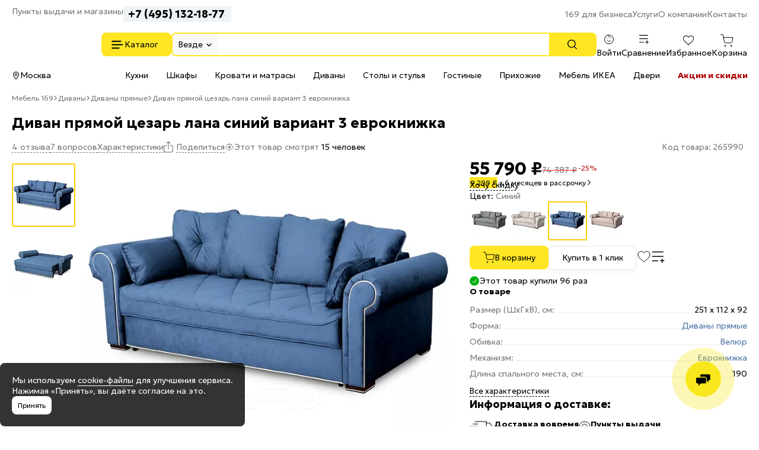

--- FILE ---
content_type: text/html; charset=UTF-8
request_url: https://mebel169.ru/divany/pryamye-divany/divan-pryamoj-tsezar-lana-sinij-variant-3/
body_size: 33208
content:
<!DOCTYPE html>
<html lang="ru" class="rk-category-page">
    <head itemscope itemtype="https://schema.org/WPHeader">
        <title itemprop="headline">Диван прямой цезарь лана синий вариант 3 еврокнижка купить недорого по цене от 55 790 руб. в интернет-магазине Mebel169 в Москве</title>

        <meta charset="utf-8">
        <meta http-equiv="X-UA-Compatible" content="IE=edge">
        <meta name="_token" content="ENCiAP6SqzOFMj1sVYv6D9W3n9L3EAQTCungJJYU" />

                                    
                                <meta name="robots" content="index, follow" />
        
        <meta name="description" content="Диван прямой цезарь лана синий вариант 3 еврокнижка заказать по выгодной цене от 55 790 руб. в интернет-магазине Mebel169.ru. Быстрая доставка по Москве и области. 🔥Акции и скидки!">

        <meta name="viewport" content="width=device-width, initial-scale=1, maximum-scale=1, user-scalable=0"/>

        <meta name="csrf-token" content="ENCiAP6SqzOFMj1sVYv6D9W3n9L3EAQTCungJJYU">

        <meta name="yandex-verification" content="7beb161f79dbd30f" />
        <meta name="theme-color" content="#ffffff">
<link rel="icon" href="/favicon.svg">
<link rel="mask-icon" href="/mask-icon.svg" color="#000000">
<link rel="apple-touch-icon" href="/apple-touch-icon.png">
<link rel="manifest" href="/manifest.json">
        <!-- Styles -->
        
        <style>
            html {
                min-height: 101%;
                overflow-y: visible;
            }

            @media (max-width: 1023px) {
                #jvlabelWrap {
                    display: none;
                }
            }

                    </style>

                    <link media="all" type="text/css" rel="stylesheet" href="https://mebel169.ru/css/app.css?id=7eb1f65e945c45270487f3ffe0cdac55">
        
        
        				    
						<link rel="canonical" href="https://mebel169.ru/divany/pryamye-divany/divan-pryamoj-tsezar-lana-sinij-variant-3/" />
			    <meta property="og:url" content="https://mebel169.ru/divany/pryamye-divany/divan-pryamoj-tsezar-lana-sinij-variant-3/" />
		<meta property="og:title" content="Диван прямой цезарь лана синий вариант 3 еврокнижка купить недорого по цене от 55 790 руб. в интернет-магазине Mebel169 в Москве" />
		<meta property="og:description" content="Диван прямой цезарь лана синий вариант 3 еврокнижка заказать по выгодной цене от 55 790 руб. в интернет-магазине Mebel169.ru. Быстрая доставка по Москве и области. 🔥Акции и скидки!" />
		<meta property="og:type" content="product.item" />
		<meta property="og:image" content="https://mebel169.ru/images/products/divany/pryamye-divany/divan-pryamoj-tsezar-lana-sinij-variant-3-450712-trim-large-crop-971-531-126-172-1.jpg" />
	

<script>
	window.dataLayer = window.dataLayer || [];

	window.dataLayer.push({"ecommerce":{"currencyCode":"RUB","detail":{"products":[{"id":247682,"name":"\u0414\u0438\u0432\u0430\u043d \u043f\u0440\u044f\u043c\u043e\u0439 \u0446\u0435\u0437\u0430\u0440\u044c \u043b\u0430\u043d\u0430 \u0441\u0438\u043d\u0438\u0439 \u0432\u0430\u0440\u0438\u0430\u043d\u0442 3 \u0435\u0432\u0440\u043e\u043a\u043d\u0438\u0436\u043a\u0430","price":"55790.00","category":"\u0414\u0438\u0432\u0430\u043d\u044b\/\u0414\u0438\u0432\u0430\u043d\u044b \u043f\u0440\u044f\u043c\u044b\u0435"}]}}});
</script>
    <link media="all" type="text/css" rel="stylesheet" href="https://mebel169.ru/css/product.css?id=753b237bc2326014dc1483a6f53121ba">
    
        
        <!--[if lt IE 12]>
        <link rel="stylesheet" href="https://rawgit.com/codefucker/finalReject/master/reject/reject.css" media="all" />
        <script type="text/javascript" src="/js/reject.min.js" data-text="К сожалению, браузер, которым вы пользуйтесь, устарел, и не может нормально отображать сайт. Пожалуйста, скачайте любой из следующих браузеров:"></script>
        <![endif]-->

        <link rel="preconnect" href="https://fonts.googleapis.com">
        <link rel="preconnect" href="https://fonts.gstatic.com" crossorigin>
        <link href="https://fonts.googleapis.com/css2?family=Geologica:wght,CRSV@100..900,0&display=swap" rel="stylesheet">
    </head>
    <body class="product-page "
>

        <div class="body-wrap">
            <div id="to-top-pos"></div>

            <div class="page-main">
                
                
                <div class="header" id="header-top">
    <div class="header__container header__top-nav">
        <div class="header__contacts">
            <a href="/dostavka/" class="header__pickup" rel="nofollow">Пункты выдачи и магазины</a>

            <button data-form-url="https://mebel169.ru/callback/" class="js-form-modal header__phone">+7 (495) 023-25-00</button>
        </div>

        <div class="service-nav">
    <ul class="service-nav__items">
        <li class="service-nav__item parent service-nav__item--parent" data-id="30988">
                    
            <a class="service-nav__link" href="/169-dlya-biznesa/"  rel="nofollow">
                169 для бизнеса
            </a>

                    
                    <ul class="service-nav__items service-nav__items--children">
                <li class="service-nav__item" data-id="30989">
                                <!--noindex-->
            
            <a class="service-nav__link" href="/169-dlya-biznesa/optovikam/"  rel="nofollow">
                Оптовикам
            </a>

                        <!--/noindex-->
                    
            </li>
    
    <li class="service-nav__item" data-id="30990">
                    
            <a class="service-nav__link" href="/dileram/"  rel="nofollow">
                Компаниям
            </a>

                    
            </li>
    
    <li class="service-nav__item" data-id="30991">
                    
            <a class="service-nav__link" href="/dizajn-klub-169ru/"  rel="nofollow">
                Дизайнерам и архитекторам
            </a>

                    
            </li>
    
    <li class="service-nav__item" data-id="30992">
                    
            <a class="service-nav__link" href="/proizvoditelyam/"  rel="nofollow">
                Производителям
            </a>

                    
            </li>
            </ul>
            </li>
    
    <li class="service-nav__item parent service-nav__item--parent" data-id="30994">
                    
            <a class="service-nav__link" href="/uslugi/"  rel="nofollow">
                Услуги
            </a>

                    
                    <ul class="service-nav__items service-nav__items--children">
                <li class="service-nav__item" data-id="30995">
                    
            <a class="service-nav__link" href="/vyzvat-zamershchika/"  rel="nofollow">
                Замер помещения
            </a>

                    
            </li>
    
    <li class="service-nav__item" data-id="30996">
                    
            <a class="service-nav__link" href="/dizajner-kuhni-onlajn/"  rel="nofollow">
                Планирование кухни
            </a>

                    
            </li>
    
    <li class="service-nav__item" data-id="30997">
                    
            <a class="service-nav__link" href="/dizajner-gs-onlajn/"  rel="nofollow">
                Проектирование гардеробной
            </a>

                    
            </li>
    
    <li class="service-nav__item" data-id="30998">
                    
            <a class="service-nav__link" href="/dostavka/"  rel="nofollow">
                Доставка и самовывоз
            </a>

                    
            </li>
    
    <li class="service-nav__item" data-id="30999">
                    
            <a class="service-nav__link" href="/sborka/"  rel="nofollow">
                Сборка кухни и мебели
            </a>

                    
            </li>
    
    <li class="service-nav__item" data-id="47204">
                    
            <a class="service-nav__link" href="/santekhnika-ustanovka/"  rel="nofollow">
                Установка сантехники
            </a>

                    
            </li>
    
    <li class="service-nav__item" data-id="31000">
                    
            <a class="service-nav__link" href="/garantiya/"  rel="nofollow">
                Гарантия
            </a>

                    
            </li>
    
    <li class="service-nav__item" data-id="31002">
                    
            <a class="service-nav__link" href="/vozvrat-i-obmen/"  rel="nofollow">
                Возврат и обмен
            </a>

                    
            </li>
    
    <li class="service-nav__item" data-id="48571">
                    
            <a class="service-nav__link" href="/dizajner-kuhni-vyezd/"  rel="nofollow">
                Выездной менеджер
            </a>

                    
            </li>
            </ul>
            </li>
    
    <li class="service-nav__item parent service-nav__item--parent" data-id="31003">
                    
            <a class="service-nav__link" href="/o-magazine/"  rel="nofollow">
                О компании
            </a>

                    
                    <ul class="service-nav__items service-nav__items--children">
                <li class="service-nav__item" data-id="31007">
                    
            <a class="service-nav__link" href="/o-magazine/vakansii/"  rel="nofollow">
                Вакансии
            </a>

                    
            </li>
    
    <li class="service-nav__item" data-id="31008">
                    
            <a class="service-nav__link" href="/brands/"  rel="nofollow">
                Наши бренды
            </a>

                    
            </li>
    
    <li class="service-nav__item" data-id="31009">
                    
            <a class="service-nav__link" href="/otzyvy/"  rel="nofollow">
                Отзывы покупателей
            </a>

                    
            </li>
            </ul>
            </li>
    
    <li class="service-nav__item parent service-nav__item--parent" data-id="31010">
                    
            <a class="service-nav__link" href="/kontakty/"  rel="nofollow">
                Контакты
            </a>

                    
                    <ul class="service-nav__items service-nav__items--children">
                <li class="service-nav__item" data-id="31011">
                    
            <a class="service-nav__link" href="/kontakty/kuntsevskaya/"  rel="nofollow">
                Кунцевская
            </a>

                    
            </li>
    
    <li class="service-nav__item" data-id="31012">
                    
            <a class="service-nav__link" href="/kontakty/medvedkovo/"  rel="nofollow">
                Медведково
            </a>

                    
            </li>
    
    <li class="service-nav__item" data-id="31013">
                    
            <a class="service-nav__link" href="/kontakty/novokosino/"  rel="nofollow">
                Новокосино
            </a>

                    
            </li>
    
    <li class="service-nav__item" data-id="31014">
                    
            <a class="service-nav__link" href="/kontakty/blvd-adm-ushakova/"  rel="nofollow">
                Бульвар Адмирала Ушакова
            </a>

                    
            </li>
    
    <li class="service-nav__item" data-id="48628">
                    
            <a class="service-nav__link" href="/kontakty/odintsovo/"  rel="nofollow">
                Одинцово (склад)
            </a>

                    
            </li>
            </ul>
            </li>
    </ul>
</div>    </div>
</div>

<div class="header header--sticky" id="header-main">
    <div class="header__container header__main">
        <div class="header__logo-wrapper">
                        <a href="/" class="header__logo" aria-label="На главную"></a>
            
            <div class="button header__catalog catalog-toggle">
                Каталог          
            </div>
        </div>

        <div class="header__search">
            <div class="search-autocomplete">
    <form method="GET" action="https://mebel169.ru/search/" accept-charset="UTF-8" class="search-box search-autocomplete__form">
        <button type="button" class="search-box__area js-search-menu">Везде</button>

        <input placeholder="" autocomplete="off" id="search-box" class="js-search-autocomplete search-box__input" name="term" type="text">

        <button type="submit" class="button search-box__submit" aria-label="Поиск"></button>

        <input type="hidden" class="js-search-category" name="product_categories[]">
    </form>
</div>          
        </div>
        
        <div class="user-bar">
    <div class="user-bar__item">
        
                <span class="user-bar__link user-bar__link--profile js-login">
            <span class="user-bar__icon user-bar__icon--profile"></span>
            <span class="js-username">Войти</span>
        </span>
            </div>

    <div class="user-bar__item">
        <a href="https://mebel169.ru/compare/" class="user-bar__link user-bar__link--compare">
            <span class="user-bar__icon user-bar__icon--compare  js-compare-status"></span>
            Сравнение
        </a>
    </div>
    <div class="user-bar__item">
        <a href="https://mebel169.ru/favorite/" class="user-bar__link user-bar__link--fav">
            <span class="user-bar__icon user-bar__icon--fav  js-fav-status"></span>
            Избранное
        </a>
    </div>
    <div class="user-bar__item">
        
        <a href="https://mebel169.ru/cart/" class="user-bar__link user-bar__link--cart">
            <span class="user-bar__icon user-bar__icon--cart  js-cart-status" data-amount="0"></span>

            Корзина
        </a>

        <div id="minicart-inner"></div>
    </div>
</div>    
    </div>
</div>

<div class="header" id="header-nav">
    <div class="header__container header__subnav">
        <div class="header__subnav-wrapper">
            <div class="header__location">
                                Москва
            </div>   

            <div class="stripe-nav">
    <ul class="stripe-nav__items dragscroll">
        <li class="stripe-nav__item">
                    
            <a href="/kukhni/" class="stripe-nav__link" data-id="31028"  rel="nofollow">
                Кухни
            </a>

                    
            </li>
        
    <li class="stripe-nav__item">
                    
            <a href="/vse-shkafy/" class="stripe-nav__link" data-id="31031"  rel="nofollow">
                Шкафы
            </a>

                    
            </li>
        
    <li class="stripe-nav__item">
                    
            <a href="/krovati/" class="stripe-nav__link" data-id="31030"  rel="nofollow">
                Кровати и матрасы
            </a>

                    
            </li>
        
    <li class="stripe-nav__item">
                    
            <a href="/divany/" class="stripe-nav__link active" data-id="31029"  rel="nofollow">
                Диваны
            </a>

                    
            </li>
        
    <li class="stripe-nav__item">
                    
            <a href="/stoly-i-stulya/" class="stripe-nav__link" data-id="31032"  rel="nofollow">
                Столы и стулья
            </a>

                    
            </li>
        
    <li class="stripe-nav__item">
                    
            <a href="/gostinye/" class="stripe-nav__link" data-id="48639"  rel="nofollow">
                Гостиные
            </a>

                    
            </li>
        
    <li class="stripe-nav__item">
                    
            <a href="/prikhozhie/" class="stripe-nav__link" data-id="48685"  rel="nofollow">
                Прихожие
            </a>

                    
            </li>
        
    <li class="stripe-nav__item">
                    
            <a href="https://mebel169.ru/ikea/" class="stripe-nav__link" data-id="47185"  rel="nofollow">
                Мебель ИКЕА
            </a>

                    
            </li>
        
    <li class="stripe-nav__item">
                    
            <a href="https://169.ru/" class="stripe-nav__link" data-id="31033" target="_blank" rel="noopener">
                Двери
            </a>

                    
            </li>
        
    <li class="stripe-nav__item">
                    
            <a href="/akcii/" class="stripe-nav__link stripe-nav__link--sale" data-id="31037"  rel="nofollow">
                Акции и скидки
            </a>

                    
            </li>
    </ul>
</div>
        </div>          
        
        <div class="header__partnership">
                    </div>
    </div>
</div>

<div class="header-mobile">
    <div class="header-mobile__nav">
        <div class="header-mobile__logo-block">
            <button class="header-mobile__offcanvas catalog-toggle" aria-label="Верхнее меню"></button>

                        <a href="/" class="header-mobile__logo" aria-label="На главную"></a>
                    </div>
        <div class="header-mobile__block">
            <button class="header-mobile__search js-search-box" aria-label="Поиск"></button>
            <a href="https://mebel169.ru/favorite/" class="header-mobile__favorites " aria-label="Избранное"></a>
            <a href="https://mebel169.ru/compare/" class="header-mobile__menu " aria-label="Сравнение"></a>

            
                        <span class="user-bar__link user-bar__link--profile js-login" >
                <span class="user-bar__icon user-bar__icon--profile"></span>
            </span>
                    </div>
    </div>

    <div class="search-autocomplete">
    <form method="GET" action="https://mebel169.ru/search/" accept-charset="UTF-8" class="search-mobile__search" id="m-search">
        <div class="search-mobile__input-wrapper">
            <input placeholder="Поиск товаров" class="search-mobile__search--input js-search-box" autocomplete="off" name="term" type="text">
        </div>
    </form>
</div></div>
                
                <main>
                                    <div id="content-container">
                
                    <div class="container">
                                <div class="product-page__breadcrumbs-container">
            
            <ol class="breadcrumb">
                    
                            <li class="first bc-hidden">
                    <a href="https://mebel169.ru">Мебель 169</a>
                                    </li>
                                
                            <li>
                    <a href="/divany/">Диваны</a>
                                            <div class="breadcrumb__dropdown-items">
                                                            <a href="/kukhni/" class="breadcrumb__dropdown-item">Кухни</a>
                                                            <a href="/vse-shkafy/" class="breadcrumb__dropdown-item">Шкафы</a>
                                                            <a href="/krovati/" class="breadcrumb__dropdown-item">Кровати</a>
                                                            <a href="/stoly/" class="breadcrumb__dropdown-item">Столы</a>
                                                            <a href="/stulya/" class="breadcrumb__dropdown-item">Стулья</a>
                                                            <a href="/hranenie-i-poryadok/" class="breadcrumb__dropdown-item">Хранение одежды и обуви</a>
                                                            <a href="/tovary-dlya-doma/" class="breadcrumb__dropdown-item">Товары для дома</a>
                                                            <a href="/osveshchenie/" class="breadcrumb__dropdown-item">Освещение</a>
                                                            <a href="/rasprodazhi/" class="breadcrumb__dropdown-item">Распродажа</a>
                                                            <a href="/gostinye/" class="breadcrumb__dropdown-item">Гостиные</a>
                                                            <a href="/prikhozhie/" class="breadcrumb__dropdown-item">Прихожие</a>
                                                            <a href="/spalni/" class="breadcrumb__dropdown-item">Спальни</a>
                                                            <a href="/detskie/" class="breadcrumb__dropdown-item">Детские</a>
                                                            <a href="/mebel-dlya-ofisa/" class="breadcrumb__dropdown-item">Офис</a>
                                                    </div>
                                    </li>
                                
                            <li class="prev-item">
                    <a href="/divany/pryamye-divany/">Диваны прямые</a>
                                    </li>
                                
                            <li>
                    <span>Диван прямой цезарь лана синий вариант 3 еврокнижка</span>
                </li>
                        </ol>

    
    <script type="application/ld+json">{"@context":"https:\/\/schema.org","@type":"BreadcrumbList","itemListElement":[{"@type":"ListItem","position":1,"item":{"@id":"https:\/\/mebel169.ru","name":"\u041c\u0435\u0431\u0435\u043b\u044c 169"}},{"@type":"ListItem","position":2,"item":{"@id":"https:\/\/mebel169.ru\/divany\/","name":"\u2b50 \u0414\u0438\u0432\u0430\u043d\u044b"}},{"@type":"ListItem","position":3,"item":{"@id":"https:\/\/mebel169.ru\/divany\/pryamye-divany\/","name":"\u2714\ufe0f \u0414\u0438\u0432\u0430\u043d\u044b \u043f\u0440\u044f\u043c\u044b\u0435"}}]}</script>

        </div>
                        </div>

                    <div class="">
                                                
                        <div >
                                                            <div class="container">
                    <div class="fixed-top-block">
    <div class="fixed-top-block__container">
      <div class="fixed-top-block__product">
            <div class="product-page__top-block__image-block">
                <img src="/images/products/divany/pryamye-divany/divan-pryamoj-tsezar-lana-sinij-variant-3-450712-trim-fixed-top-block-crop-971-531-126-172-1.jpg" alt="Диван прямой цезарь лана синий вариант 3 еврокнижка">
            </div>
            <div class="product-page__top-block__product-body">
                <div class="product-page__top-block__title">Диван прямой цезарь лана синий вариант 3 еврокнижка</div>
                <div class="product-page__top-block__rate-reviews">
                    <div><span class="product-reviews__value">0,0</span></div>

                                            <div><a href="#product-reviews" class="product-reviews__reviews dashed-grey js-scroll-to" data-target="reviews">4 отзыва</a></div>
                    
                                            <div><a href="#product-discussion" class="product-reviews__questions dashed-grey js-scroll-to" data-target="reviews">7 вопросов</a></div>
                                    </div>
            </div>
        </div> 
                        <div class="fixed-top-block__actions">
            <div class="product-price product-price--big">
                <span class="product-price__regular product-price__regular--big"><span id="product-price">55 790</span> ₽</span>
                                    <span class="product-price__old product-price__old--big"><span id="product-price-old">74 387</span> ₽</span>
                    <span class="product-price__discount">-25%</span>
                            </div>

                            <div>
                    <button class="button product-page__add-to-cart js-addtocart" data-product-id="247682">В корзину</button>
                </div>
            
                            <div class="product-fav-container">
                    <button class="button--add-to-fav-big js-fav " data-product-id="247682"></button>                </div>
                <div class="product-compare-container">
                    <button class="button--compare-big js-compare " data-product-id="247682"></button>                </div>
                    </div>
                
           
        </div>
    </div>
        
            <div class="product-page__product">
                                    <div class="product-page__header">
                        <div>
                            <h1 class="main-title">Диван прямой цезарь лана синий вариант 3 еврокнижка</h1>
                        </div>
                        <div class="product-reviews">

                            <div class="product-reviews__left">
    
            <div><a href="#product-reviews" class="product-reviews__reviews dashed-grey js-scroll-to" data-target="reviews">4 отзыва</a></div>
    
            <div><a href="#product-discussion" class="product-reviews__questions dashed-grey js-scroll-to" data-target="reviews">7 вопросов</a></div>
    
    <div><a href="#characteristics" class="dashed-grey js-scroll-to" data-target="characteristics">Характеристики</a></div>

    <div class="js-sharing-list"><div class="dashed-grey product-page__desktop-sharing">Поделиться</div></div>

            <div class="current-views">
	<div class="current-views__text">Этот товар смотрят <span class="current-views__count">15 человек</span></div>
</div>    </div>
                            <div class="product-reviews__right">
                                <button class="product-reviews__vendor-code js-copy-text" data-copy-text="265990">Код товара: 265990</button>
                            </div>
                        </div>
                    </div>
                
                <div class="product-page__photos">
    <div class="product-page__photos-sticky">
        <div class="product-slider gallery">
            <div class="tumbs-swiper">
                <div class="swiper-button-prev">
                    <button class="product-slider__button"></button>
                </div>

                <div class="swiper product-slider__vertical-hidden">
                    <div class="swiper-wrapper product-slider__items">

                                                    <div class="swiper-slide product-slider__item active">
                                <picture>
                                    <source srcset="/images/products/divany/pryamye-divany/divan-pryamoj-tsezar-lana-sinij-variant-3-450712-trim-gallery-tumb-webp-crop-971-531-126-172-1.webp 1x" type="image/webp">
                                    <img alt="Диван прямой цезарь лана синий вариант 3 еврокнижка" src="/images/products/divany/pryamye-divany/divan-pryamoj-tsezar-lana-sinij-variant-3-450712-trim-gallery-tumb-crop-971-531-126-172-1.jpg" width="103" height="103">
                                </picture>
                            </div>
                                                    <div class="swiper-slide product-slider__item ">
                                <picture>
                                    <source srcset="/images/products/divany/pryamye-divany/divan-pryamoj-tsezar-lana-sinij-variant-3-450713-trim-gallery-tumb-webp.webp 1x" type="image/webp">
                                    <img alt="Диван прямой цезарь лана синий вариант 3 еврокнижка" src="/images/products/divany/pryamye-divany/divan-pryamoj-tsezar-lana-sinij-variant-3-450713-trim-gallery-tumb.jpg" width="103" height="103">
                                </picture>
                            </div>
                                            </div>
                </div>

                <div class="swiper-button-next">
                    <button class="product-slider__button"></button>
                </div>
            </div>


            <div class="product-slider__item--full">
                <div class="swiper-button-prev"></div>

                <div class="swiper gallery-swiper">
                    <div class="swiper-wrapper">
                                                    <div class="swiper-slide">
                                <div class="image-container  "
                                                                         >

                                    <picture data-zoom-img="/images/products/divany/pryamye-divany/divan-pryamoj-tsezar-lana-sinij-variant-3-450712-trim-xlarge-v1-crop-971-531-126-172-1.jpg" data-zoom-img-webp="/images/products/divany/pryamye-divany/divan-pryamoj-tsezar-lana-sinij-variant-3-450712-trim-xlarge-v1-webp-crop-971-531-126-172-1.webp" >
                                        <source srcset="/images/products/divany/pryamye-divany/divan-pryamoj-tsezar-lana-sinij-variant-3-450712-trim-gallery-large-box-v-9-webp-crop-971-531-126-172-1.webp 1x" type="image/webp">

                                        <img
                                            class="gallery-full-image"
                                            src="/images/products/divany/pryamye-divany/divan-pryamoj-tsezar-lana-sinij-variant-3-450712-trim-gallery-large-box-v-9-crop-971-531-126-172-1.jpg"
                                             loading="lazy"                                             width="702" height="523"
                                                                                        title="Диван прямой цезарь лана синий вариант 3 еврокнижка"
                                                                                                                                    alt="Диван прямой цезарь лана синий вариант 3 еврокнижка"
                                                                                    >
                                    </picture>
                                </div>
                            </div>
                                                    <div class="swiper-slide">
                                <div class="image-container  "
                                                                         >

                                    <picture data-zoom-img="/images/products/divany/pryamye-divany/divan-pryamoj-tsezar-lana-sinij-variant-3-450713-trim-xlarge-v1.jpg" data-zoom-img-webp="/images/products/divany/pryamye-divany/divan-pryamoj-tsezar-lana-sinij-variant-3-450713-trim-xlarge-v1-webp.webp" >
                                        <source srcset="/images/products/divany/pryamye-divany/divan-pryamoj-tsezar-lana-sinij-variant-3-450713-trim-gallery-large-box-v-9-webp.webp 1x" type="image/webp">

                                        <img
                                            class="gallery-full-image"
                                            src="/images/products/divany/pryamye-divany/divan-pryamoj-tsezar-lana-sinij-variant-3-450713-trim-gallery-large-box-v-9.jpg"
                                                                                        width="702" height="523"
                                                                                        title="Диван прямой цезарь лана синий вариант 3 еврокнижка"
                                                                                                                                >
                                    </picture>
                                </div>
                            </div>
                                            </div>

                    <div class="swiper-pagination-wrapper">
                        <div class="swiper-pagination"></div>

                                            </div>

                </div>

                <div class="swiper-button-next"></div>

                                    <span class="product-badges theme-filled">
                    
                            
                                    
                                                        
                                                        
                                    
                
                                        </span>

                    <div class="product-slider__alert-about-images">Изображение может немного отличаться от оригинала.</div>
                            </div>
        </div>

                    <div class="product-row-btn--mob">
    <div class="product-sku">Код товара: 265990</div> 

        <div class="product-btn product-btn--mobile">
        <button class="product-btn__item product-btn__item--fav js-fav " data-product-id="247682"  data-goal="izbrannoe">
            <span class="inactive">В избранное</span>
            <span class="active">В избранном</span>
        </button>
        
        <button class="product-btn__item product-btn__item--compare js-compare " data-product-id="247682"  data-goal="sravnenie">
            <span class="inactive">В сравнение</span>
            <span class="active">В сравнении</span>
        </button>
    </div>
    </div>
                            <div class="current-views__mobile-wrapper">
                    <div class="current-views">
	<div class="current-views__text">Этот товар смотрят <span class="current-views__count">29 человек</span></div>
</div>                </div>
                    
                <div class="product-page__user-photo">
            <div>
                <p class="product-page__user-photo-title">Фотографии покупателей</p>
            </div>
            <div class="product-page__user-photo-download  js-user-photos-container  ">
                                                        <a href="#reviews" class="product-page__mobile-top-rate-block__reviews js-scroll-to" data-target="reviews">
                        <div class="product-page__mobile-top-rate-block__rate  empty-star  ">0,0</div>
                        <span>3 отзыва</span>
                    </a>

                                            <a href="#product-discussion" class="product-page__mobile-top-rate-block__questions js-scroll-to" data-target="reviews">
                            <div class="questions_count">7</div>
                            <span>вопросов</span>
                        </a>
                    
                    <button data-id="247682" class="product-page__download-photo add-image-btn js-form-modal">Загрузить фото</button>
                
                                
                                                            
                                                    <div class="product-page__photo js-user-galley-modal" data-product-id="247682" data-index="0" data-img-id="829621">
                                <picture>
                                    
                                    <img data-src="/images/products/divany/pryamye-divany/divan-pryamoj-tsezar-tiffani-seryj-variant-1-829621-user-upload.jpg" src="/images/placeholders/90x90.jpg" width="90" height="90" class="lazyload">
                                </picture>
                            </div>
                        
                                            
                                                    <div class="product-page__photo js-user-galley-modal" data-product-id="247682" data-index="1" data-img-id="994558">
                                <picture>
                                    
                                    <img data-src="/images/products/divany/pryamye-divany/divan-pryamoj-tsezar-tiffani-seryj-variant-1-994558-user-upload.jpg" src="/images/placeholders/90x90.jpg" width="90" height="90" class="lazyload">
                                </picture>
                            </div>
                        
                                    
                            </div>
        </div>


        <script>
            var userImagesCount = 2;

                
            var userReview = {"rate":5,"title":"\u041e\u0442\u043b\u0438\u0447\u043d\u0430\u044f \u043c\u043e\u0434\u0435\u043b\u044c","dignity":null,"limitations":null,"comment":"\u041f\u043e\u0432\u0435\u043b\u0430\u0441\u044c \u043d\u0430 \u0441\u043a\u0438\u0434\u043a\u0443 \u0432 25 \u043f\u0440\u043e\u0446\u0435\u043d\u0442\u043e\u0432 \u0438 \u043a\u0443\u043f\u0438\u043b\u0430 \u044d\u0442\u043e\u0442 \u0434\u0438\u0432\u0430\u043d. \u0414\u0430\u0432\u043d\u043e \u0435\u0433\u043e \u0445\u043e\u0442\u0435\u043b\u0430, \u043d\u043e \u0446\u0435\u043d\u0430 \u043d\u0435\u043c\u043d\u043e\u0433\u043e \u043a\u0443\u0441\u0430\u043b\u0430\u0441\u044c. \u0410 \u0432\u043e\u0442 \u0441\u043e \u0441\u043a\u0438\u0434\u043a\u043e\u0439 \u0441\u043e\u043c\u043d\u0435\u043d\u0438\u044f \u0432\u0441\u0435 \u043f\u0440\u043e\u043f\u0430\u043b\u0438. \u0414\u043e\u0441\u0442\u0430\u0432\u043a\u0430 \u043f\u0440\u0438\u0435\u0445\u0430\u043b\u0430 \u0432 \u0441\u0440\u043e\u043a. \u0420\u0435\u0431\u044f\u0442\u0430 \u043c\u043e\u043b\u043e\u0434\u0446\u044b, \u0432\u0441\u0435 \u0430\u043a\u043a\u0443\u0440\u0430\u0442\u043d\u043e \u0437\u0430\u043d\u0435\u0441\u043b\u0438. 5 \u0437\u0432\u0435\u0437\u0434!","date":"31 \u043e\u043a\u0442\u044f\u0431\u0440\u044f 2024"};
        </script>

                    <div class="service-info-labels-wrapper">
                <div>
    <p class="product-page__list-title">С заботой о клиентах</p>
</div>

<div class="service-info-labels">
    <a href="/dizajner-kuhni-onlajn/" target="_blank" class="service-info-label">
        <div class="service-info-label__image-wrapper">
            <img class="service-info-label__image service-info-label__image--kitchen-design" width="26" height="26" src="/images/theme/product/service-info-labels/1.svg" alt="">
        </div>
        <div class="service-info-label__body">
            <div class="service-info-label__title">Записаться на проектирование</div>
            <div class="service-info-label__description">Замер помещения под размещение мебели</div>
        </div>
    </a>
    <a href="/sborka/" target="_blank" class="service-info-label">
        <div class="service-info-label__image-wrapper">
            <img class="service-info-label__image service-info-label__image--sborka" width="28" height="26" src="/images/theme/product/service-info-labels/2.svg" alt="">
        </div>
        <div class="service-info-label__body">
            <div class="service-info-label__title">Быстрая сборка</div>
            <div class="service-info-label__description">Соберём и установим мебель</div>
        </div>
    </a>
    <a href="/garantiya/" target="_blank" class="service-info-label">
        <div class="service-info-label__image-wrapper">
            <img class="service-info-label__image service-info-label__image--garantiya" width="35" height="34" src="/images/theme/product/service-info-labels/3.svg" alt="">
        </div>
        <div class="service-info-label__body">
            <div class="service-info-label__title">Гарантия</div>
            <div class="service-info-label__description">Гарантийный срок 18 месяцев</div>
        </div>
    </a>
</div>            </div>
                    </div>
</div>

                <div class="product-page__info ">

    
    
            <div class="product-page__price-info">
        

        
        <div class="product-price product-price--big">
            <span class="product-price__regular product-price__regular--big"><span id="product-price">55 790</span><span class="product-page__currency"> ₽</span> </span>
                            <span class="product-price__old product-price__old--big"><span id="product-price-old">74 387</span> ₽</span>
                <span class="product-price__discount">-25%</span>
                    </div>

                    <span class="product-price__credit-offer rassrochka-modal js-rassrochka-modal" data-product-id="247682"><span class="product-price__credit-offer-payment-part">9 299 ₽</span> х 6 месяцев в рассрочку</span>
        
        
        
        
                            <div class="product-page__orders-total product-page__orders-total--mobile">Этот товар купили 96 раз</div>
            </div>
    
    
            <span class="js-form-modal want-discount dashed-link" data-id="247682" data-goal="skidka_kart">Хочу скидку</span>
    
            <div class="product-page__mobile-product-title">Диван прямой цезарь лана синий вариант 3 еврокнижка</div>
    
    
    
    
    
            <div class="product-card__product-color" data-property-id="16">
                                <div>
                    <span class="product-card__product-color-title">Цвет:</span>
                    <span class="grey-text product-card__color-name">Синий</span>
                </div>
                
                <div class="product-card__color-choice js-color-choices">

                    <div class="product-card__color-choice__close"></div>

                                                                                                                    
                                                    <a href="/divany/pryamye-divany/divan-pryamoj-tsezar-tiffani-seryj-variant-1/" class="product-card__color-item js-color-choice  " data-id="247680" title="Серый">
                                                        <picture>
                                    <source srcset="/images/products/divany/pryamye-divany/divan-pryamoj-tsezar-tiffani-seryj-variant-1-450708-trim-color-main-v3-webp-crop-934-497-132-200-1.webp 1x, /images/products/divany/pryamye-divany/divan-pryamoj-tsezar-tiffani-seryj-variant-1-450708-trim-color-main-v3-webp_2x-crop-934-497-132-200-1.webp 2x" type="image/webp">
                                    <img data-src="/images/products/divany/pryamye-divany/divan-pryamoj-tsezar-tiffani-seryj-variant-1-450708-trim-color-main-v3-crop-934-497-132-200-1.jpg" src="/images/placeholders/60x60.jpg" width="60" height="60" class="lazyload" alt="Диван прямой цезарь тиффани серый вариант 1 еврокнижка" title="Диван прямой цезарь тиффани серый вариант 1 еврокнижка" />
                                </picture>
                                                    </a>
                                                                                                                                            
                                                    <a href="/divany/pryamye-divany/divan-pryamoj-tsezar-tiffani-bezhevyj-variant-2/" class="product-card__color-item js-color-choice  " data-id="247681" title="Бежевый">
                                                        <picture>
                                    <source srcset="/images/products/divany/pryamye-divany/divan-pryamoj-tsezar-tiffani-bezhevyj-variant-2-450710-trim-color-main-v3-webp-crop-934-497-132-200-1.webp 1x, /images/products/divany/pryamye-divany/divan-pryamoj-tsezar-tiffani-bezhevyj-variant-2-450710-trim-color-main-v3-webp_2x-crop-934-497-132-200-1.webp 2x" type="image/webp">
                                    <img data-src="/images/products/divany/pryamye-divany/divan-pryamoj-tsezar-tiffani-bezhevyj-variant-2-450710-trim-color-main-v3-crop-934-497-132-200-1.jpg" src="/images/placeholders/60x60.jpg" width="60" height="60" class="lazyload" alt="Диван прямой цезарь тиффани бежевый вариант 2 еврокнижка" title="Диван прямой цезарь тиффани бежевый вариант 2 еврокнижка" />
                                </picture>
                                                    </a>
                                                                                                                                            
                                                    <div class="product-card__color-item js-color-choice active " title="Синий">
                                                        <picture>
                                    <source srcset="/images/products/divany/pryamye-divany/divan-pryamoj-tsezar-lana-sinij-variant-3-450712-trim-color-main-v3-webp-crop-971-531-126-172-1.webp 1x, /images/products/divany/pryamye-divany/divan-pryamoj-tsezar-lana-sinij-variant-3-450712-trim-color-main-v3-webp_2x-crop-971-531-126-172-1.webp 2x" type="image/webp">
                                    <img data-src="/images/products/divany/pryamye-divany/divan-pryamoj-tsezar-lana-sinij-variant-3-450712-trim-color-main-v3-crop-971-531-126-172-1.jpg" src="/images/placeholders/60x60.jpg" width="60" height="60" class="lazyload" alt="Диван прямой цезарь лана синий вариант 3 еврокнижка" title="Диван прямой цезарь лана синий вариант 3 еврокнижка" />
                                </picture>
                                                    </div>
                                                                                                                                            
                                                    <a href="/divany/pryamye-divany/divan-pryamoj-tsezar-lana-kapuchino-variant-4/" class="product-card__color-item js-color-choice  " data-id="247683" title="Капучино">
                                                        <picture>
                                    <source srcset="/images/products/divany/pryamye-divany/divan-pryamoj-tsezar-lana-kapuchino-variant-4-450714-trim-color-main-v3-webp-crop-1012-536-107-176-1.webp 1x, /images/products/divany/pryamye-divany/divan-pryamoj-tsezar-lana-kapuchino-variant-4-450714-trim-color-main-v3-webp_2x-crop-1012-536-107-176-1.webp 2x" type="image/webp">
                                    <img data-src="/images/products/divany/pryamye-divany/divan-pryamoj-tsezar-lana-kapuchino-variant-4-450714-trim-color-main-v3-crop-1012-536-107-176-1.jpg" src="/images/placeholders/60x60.jpg" width="60" height="60" class="lazyload" alt="Диван прямой цезарь лана капучино вариант 4 еврокнижка" title="Диван прямой цезарь лана капучино вариант 4 еврокнижка" />
                                </picture>
                                                    </a>
                                            
                    <div id="show-more-colors" class="product-card__color-choice__show-more hidden ">+0</div>
                </div>
            </div>
                                
    <div class="product-page__info-sub-block">
                                    <div>
		<div class="product-page__buy-block" data-product-id="247682">
							<div class="product-page__add-to-cart-wrapper">
					<div class="addtocart-count-container"></div>
					<button class="button product-page__add-to-cart js-addtocart " data-product-id="247682" data-goal="vkorz">В корзину <span class="mobile-price">- 55 790 ₽</span></button>
				</div>
				<div>
					<button class="button--white product-page__buy-one-click js-form-modal oneclick" data-id="247682" data-goal="1click_product_open" data-from="product">
						 Купить в 1 клик 					</button>
				</div>
				<div class="product-fav-container">
					<button class="button--add-to-fav-big js-fav " data-product-id="247682" data-goal="izbrannoe"></button>
				</div>
				<div class="product-compare-container">
					<button class="button--compare-big js-compare " data-product-id="247682" data-goal="sravnenie"></button>
				</div>

									</div>

							<div class="product-page__orders-total">Этот товар купили 96 раз</div>
			</div>
                    
                                    <div class="mobile-service-info-labels-wrapper">
                    <div>
    <p class="product-page__list-title">С заботой о клиентах</p>
</div>

<div class="service-info-labels">
    <a href="/dizajner-kuhni-onlajn/" target="_blank" class="service-info-label">
        <div class="service-info-label__image-wrapper">
            <img class="service-info-label__image service-info-label__image--kitchen-design" width="26" height="26" src="/images/theme/product/service-info-labels/1.svg" alt="">
        </div>
        <div class="service-info-label__body">
            <div class="service-info-label__title">Записаться на проектирование</div>
            <div class="service-info-label__description">Замер помещения под размещение мебели</div>
        </div>
    </a>
    <a href="/sborka/" target="_blank" class="service-info-label">
        <div class="service-info-label__image-wrapper">
            <img class="service-info-label__image service-info-label__image--sborka" width="28" height="26" src="/images/theme/product/service-info-labels/2.svg" alt="">
        </div>
        <div class="service-info-label__body">
            <div class="service-info-label__title">Быстрая сборка</div>
            <div class="service-info-label__description">Соберём и установим мебель</div>
        </div>
    </a>
    <a href="/garantiya/" target="_blank" class="service-info-label">
        <div class="service-info-label__image-wrapper">
            <img class="service-info-label__image service-info-label__image--garantiya" width="35" height="34" src="/images/theme/product/service-info-labels/3.svg" alt="">
        </div>
        <div class="service-info-label__body">
            <div class="service-info-label__title">Гарантия</div>
            <div class="service-info-label__description">Гарантийный срок 18 месяцев</div>
        </div>
    </a>
</div>                </div>

                <div class="desktop-top-characteristics">
	<div>
		<p class="product-page__list-title product-page__list-title--small">О товаре</p>
	</div>
	<ul class="product-page__list">
					
			
			<li class="product-page__list-item">
				<div class="product-page__list-item-name">
					<span class="product-page__list-item-name_text">Размер (ШхГхВ), см:</span>
				</div>
									<span class="product-page__list-item__value--sm">251 x 112 x 92</span>
							</li>

					
			
			<li class="product-page__list-item">
				<div class="product-page__list-item-name">
					<span class="product-page__list-item-name_text">Форма:</span>
				</div>
									<a href="/divany/pryamye-divany/" class="link product-page__list-item__value--sm" >Диваны прямые</a>
							</li>

					
			
			<li class="product-page__list-item">
				<div class="product-page__list-item-name">
					<span class="product-page__list-item-name_text">Обивка:</span>
				</div>
									<a href="/divany/divany-iz-velyura/" class="link product-page__list-item__value--sm" >Велюр</a>
							</li>

					
			
			<li class="product-page__list-item">
				<div class="product-page__list-item-name">
					<span class="product-page__list-item-name_text">Механизм:</span>
				</div>
									<a href="/divany/evroknizhki/" class="link product-page__list-item__value--sm" >Еврокнижка</a>
							</li>

					
			
			<li class="product-page__list-item">
				<div class="product-page__list-item-name">
					<span class="product-page__list-item-name_text">Длина спального места, см:</span>
				</div>
									<span class="product-page__list-item__value--sm">190</span>
							</li>

			</ul>
	<div>
		<button class="button--dashed js-scroll-to" data-target="characteristics">Все характеристики</button>
	</div>
</div>

<div class="mobile-top-characteristics">
	<div>
		<p class="product-page__list-title">Характеристики</p>
	</div>

			<div class="product-page__lists">

        
                <div class="product-page__lists__column">
            <ul class="product-page__list">
                                    <li class="product-page__list-item">
                        <div class="product-page__list-item-name">
                            <span class="product-page__list-item-name_text">Артикул:</span>
                        </div>
                        <span class="product-page__list-item__value">
                            
                            

                                                                                                                                                                                        
                            086-МГ-0061

                                                    </span>
                    </li>
                                    <li class="product-page__list-item">
                        <div class="product-page__list-item-name">
                            <span class="product-page__list-item-name_text">Ширина, см:</span>
                        </div>
                        <span class="product-page__list-item__value">
                            
                            

                                                                                                                                                                                        
                            251

                                                    </span>
                    </li>
                                    <li class="product-page__list-item">
                        <div class="product-page__list-item-name">
                            <span class="product-page__list-item-name_text">Глубина, см:</span>
                        </div>
                        <span class="product-page__list-item__value">
                            
                            

                                                                                                                                                                                        
                            112

                                                    </span>
                    </li>
                                    <li class="product-page__list-item">
                        <div class="product-page__list-item-name">
                            <span class="product-page__list-item-name_text">Высота, см:</span>
                        </div>
                        <span class="product-page__list-item__value">
                            
                            

                                                                                                                                                                                        
                            92

                                                    </span>
                    </li>
                                    <li class="product-page__list-item">
                        <div class="product-page__list-item-name">
                            <span class="product-page__list-item-name_text">Длина спального места, см:</span>
                        </div>
                        <span class="product-page__list-item__value">
                            
                            

                                                                                                                                                                                        
                            190

                                                    </span>
                    </li>
                                    <li class="product-page__list-item">
                        <div class="product-page__list-item-name">
                            <span class="product-page__list-item-name_text">Ширина спального места, см:</span>
                        </div>
                        <span class="product-page__list-item__value">
                            
                            

                                                                                                                                                                                        
                            146

                                                    </span>
                    </li>
                                    <li class="product-page__list-item">
                        <div class="product-page__list-item-name">
                            <span class="product-page__list-item-name_text">Механизм трансформации:</span>
                        </div>
                        <span class="product-page__list-item__value">
                            
                            

                                                                                                                                                                                                                                                                    
                            Еврокнижка

                                                    </span>
                    </li>
                                    <li class="product-page__list-item">
                        <div class="product-page__list-item-name">
                            <span class="product-page__list-item-name_text">Наполнение:</span>
                        </div>
                        <span class="product-page__list-item__value">
                            
                            

                                                                                                                                                                                                                                                                    
                            Пружинный блок боннель

                                                    </span>
                    </li>
                                    <li class="product-page__list-item">
                        <div class="product-page__list-item-name">
                            <span class="product-page__list-item-name_text">Жесткость:</span>
                        </div>
                        <span class="product-page__list-item__value">
                            
                            

                                                                                                                                                                                                                                                                    
                            Средняя

                                                    </span>
                    </li>
                                    <li class="product-page__list-item">
                        <div class="product-page__list-item-name">
                            <span class="product-page__list-item-name_text">Бельевой ящик:</span>
                        </div>
                        <span class="product-page__list-item__value">
                            
                            

                                                                                                                                                                                                                                                                    
                            С бельевым ящиком

                                                    </span>
                    </li>
                                    <li class="product-page__list-item">
                        <div class="product-page__list-item-name">
                            <span class="product-page__list-item-name_text">Цвет:</span>
                        </div>
                        <span class="product-page__list-item__value">
                            
                            

                                                                                                                                                                                                                                                                    
                            Синий

                                                    </span>
                    </li>
                                    <li class="product-page__list-item">
                        <div class="product-page__list-item-name">
                            <span class="product-page__list-item-name_text">Высота сиденья (см):</span>
                        </div>
                        <span class="product-page__list-item__value">
                            
                            

                                                                                                                                                                                        
                            45

                                                    </span>
                    </li>
                                    <li class="product-page__list-item">
                        <div class="product-page__list-item-name">
                            <span class="product-page__list-item-name_text">Глубина сиденья (см):</span>
                        </div>
                        <span class="product-page__list-item__value">
                            
                            

                                                                                                                                                                                        
                            64

                                                    </span>
                    </li>
                                    <li class="product-page__list-item">
                        <div class="product-page__list-item-name">
                            <span class="product-page__list-item-name_text">Общий цвет:</span>
                        </div>
                        <span class="product-page__list-item__value">
                            
                            

                                                                                                                                                                                                                                                                    
                            Синий

                                                    </span>
                    </li>
                                    <li class="product-page__list-item">
                        <div class="product-page__list-item-name">
                            <span class="product-page__list-item-name_text">Материал обивки:</span>
                        </div>
                        <span class="product-page__list-item__value">
                            
                            

                                                                                                                                                                                                                                                                    
                            Велюр

                                                    </span>
                    </li>
                                    <li class="product-page__list-item">
                        <div class="product-page__list-item-name">
                            <span class="product-page__list-item-name_text">Материал каркаса:</span>
                        </div>
                        <span class="product-page__list-item__value">
                            
                            

                                                                                                                                                                                                                                                                                                                                                                                                                                                                                                                                                                                                                                                                                                                                                                                                                                                                                                        
                            Фанера, ЛДСП, ДСП, ДВП

                                                    </span>
                    </li>
                                    <li class="product-page__list-item">
                        <div class="product-page__list-item-name">
                            <span class="product-page__list-item-name_text">Материал ножек:</span>
                        </div>
                        <span class="product-page__list-item__value">
                            
                            

                                                                                                                                                                                                                                                                    
                            Деревянные

                                                    </span>
                    </li>
                                    <li class="product-page__list-item">
                        <div class="product-page__list-item-name">
                            <span class="product-page__list-item-name_text">Максимальная нагрузка на 1 сп. место (кг):</span>
                        </div>
                        <span class="product-page__list-item__value">
                            
                            

                                                                                                                                                                                                                                                                    
                            110

                                                    </span>
                    </li>
                            </ul>
        </div>
            <div class="product-page__lists__column">
            <ul class="product-page__list">
                                    <li class="product-page__list-item">
                        <div class="product-page__list-item-name">
                            <span class="product-page__list-item-name_text">Объем, куб. м.:</span>
                        </div>
                        <span class="product-page__list-item__value">
                            
                            

                                                                                                                                                                                        
                            44652

                                                    </span>
                    </li>
                                    <li class="product-page__list-item">
                        <div class="product-page__list-item-name">
                            <span class="product-page__list-item-name_text">Стиль:</span>
                        </div>
                        <span class="product-page__list-item__value">
                            
                            

                                                                                                                                                                                                                                                                    
                            Современный

                                                    </span>
                    </li>
                                    <li class="product-page__list-item">
                        <div class="product-page__list-item-name">
                            <span class="product-page__list-item-name_text">Модель:</span>
                        </div>
                        <span class="product-page__list-item__value">
                            
                            

                                                                                                                                                                                                                                                                    
                            Цезарь

                                                    </span>
                    </li>
                                    <li class="product-page__list-item">
                        <div class="product-page__list-item-name">
                            <span class="product-page__list-item-name_text">Назначение:</span>
                        </div>
                        <span class="product-page__list-item__value">
                            
                            

                                                                                                                                                                                                                                                                                                                                                                                                                                                                                
                            Гостиная, Кабинет

                                                    </span>
                    </li>
                                    <li class="product-page__list-item">
                        <div class="product-page__list-item-name">
                            <span class="product-page__list-item-name_text">Подушки:</span>
                        </div>
                        <span class="product-page__list-item__value">
                            
                            

                                                                                                                                                                                                                                                                    
                            4

                                                    </span>
                    </li>
                                    <li class="product-page__list-item">
                        <div class="product-page__list-item-name">
                            <span class="product-page__list-item-name_text">Декоративные подушки в комплекте:</span>
                        </div>
                        <span class="product-page__list-item__value">
                            
                            

                                                                                                                                                                                                                                                                    
                            Да

                                                    </span>
                    </li>
                                    <li class="product-page__list-item">
                        <div class="product-page__list-item-name">
                            <span class="product-page__list-item-name_text">Поставка изделия:</span>
                        </div>
                        <span class="product-page__list-item__value">
                            
                            

                                                                                                                                                                                                                                                                    
                            В разобранном виде

                                                    </span>
                    </li>
                                    <li class="product-page__list-item">
                        <div class="product-page__list-item-name">
                            <span class="product-page__list-item-name_text">Страна производитель:</span>
                        </div>
                        <span class="product-page__list-item__value">
                            
                            

                                                                                                                                                                                                                                                                    
                            Россия

                                                    </span>
                    </li>
                                    <li class="product-page__list-item">
                        <div class="product-page__list-item-name">
                            <span class="product-page__list-item-name_text">Гарантия:</span>
                        </div>
                        <span class="product-page__list-item__value">
                            
                            

                                                                                                                                                                                                                                                                    
                            18 мес

                                                    </span>
                    </li>
                                    <li class="product-page__list-item">
                        <div class="product-page__list-item-name">
                            <span class="product-page__list-item-name_text">Коллекция:</span>
                        </div>
                        <span class="product-page__list-item__value">
                            
                            

                                                                                                                                                                                                                                                                    
                            Цезарь

                                                    </span>
                    </li>
                                    <li class="product-page__list-item">
                        <div class="product-page__list-item-name">
                            <span class="product-page__list-item-name_text">Максимальная нагрузка:</span>
                        </div>
                        <span class="product-page__list-item__value">
                            
                            

                                                                                                                                                                                                                                                                    
                            220

                                                    </span>
                    </li>
                                    <li class="product-page__list-item">
                        <div class="product-page__list-item-name">
                            <span class="product-page__list-item-name_text">Наличие подлокотников:</span>
                        </div>
                        <span class="product-page__list-item__value">
                            
                            

                                                                                                                                                                                                                                                                    
                            С подлокотниками

                                                    </span>
                    </li>
                                    <li class="product-page__list-item">
                        <div class="product-page__list-item-name">
                            <span class="product-page__list-item-name_text">Материал подлокотников:</span>
                        </div>
                        <span class="product-page__list-item__value">
                            
                            

                                                                                                                                                                                                                                                                    
                            Велюр

                                                    </span>
                    </li>
                                    <li class="product-page__list-item">
                        <div class="product-page__list-item-name">
                            <span class="product-page__list-item-name_text">Наличие подъемного механизма:</span>
                        </div>
                        <span class="product-page__list-item__value">
                            
                            

                                                                                                                                                                                                                                                                    
                            Нет

                                                    </span>
                    </li>
                                    <li class="product-page__list-item">
                        <div class="product-page__list-item-name">
                            <span class="product-page__list-item-name_text">Ортопедическое основание:</span>
                        </div>
                        <span class="product-page__list-item__value">
                            
                            

                                                                                                                                                                                                                                                                    
                            Есть

                                                    </span>
                    </li>
                                    <li class="product-page__list-item">
                        <div class="product-page__list-item-name">
                            <span class="product-page__list-item-name_text">Вес, кг:</span>
                        </div>
                        <span class="product-page__list-item__value">
                            
                            

                                                                                                                                                                                        
                            129.5

                                                    </span>
                    </li>
                                    <li class="product-page__list-item">
                        <div class="product-page__list-item-name">
                            <span class="product-page__list-item-name_text">Сложная сборка:</span>
                        </div>
                        <span class="product-page__list-item__value">
                            
                            

                                                                                                                                                                                                                                                                    
                            Да

                                                    </span>
                    </li>
                                    <li class="product-page__list-item">
                        <div class="product-page__list-item-name">
                            <span class="product-page__list-item-name_text">Бренд:</span>
                        </div>
                        <span class="product-page__list-item__value">
                            
                            

                                                                                                                                                                                                                                                                    
                            Мебельград

                                                    </span>
                    </li>
                            </ul>
        </div>
    </div>	
	<div class="open-all-characteristics">
		<span class="closed-text">Развернуть</span>
		<span class="opened-text">Свернуть</span>
	</div>
</div>

                <div class="product-page__shipment">
    <div>
        <p class="product-page__list-title">Информация о доставке:</p>
    </div>

    <div class="product-page__shipment__list">
        <div class="product-page__shipment__item">
            <div class="">
                <img class="product-page__shipment__item-image--delivery" width="41" height="26" src="/images/theme/product/shipment/1.svg" alt="">
            </div>
            <div class="product-page__shipment__item-body">
                <div class="product-page__shipment__title">Доставка вовремя</div>
                <div class="product-page__shipment__price">от 690 ₽</div>
            </div>
        </div>
        <div class="product-page__shipment__item">
            <div class="product-page__shipment__item-image">
                <img class="product-page__shipment__item-image--pick-up" width="20" height="26" src="/images/theme/product/shipment/2.svg" alt="">
            </div>
            <div class="product-page__shipment__item-body">
                <div class="product-page__shipment__title">Пункты выдачи</div>
                <div class="product-page__shipment__price">бесплатно</div>
            </div>
        </div>
    </div>
</div>
                <div class="product-page__product-info">
	<div>
		<div>
			<p class="product-page__list-title product-page__list-title--small">Дополнительно:</p>
		</div>
		<ul class="product-page__list">

											<li class="product-page__list-item">
					<div class="product-page__list-item-name">
						<span class="product-page__list-item-name_text">Сборка:</span>
					</div>
					<a class="link" href="/sborka/">от 800 руб</a>
				</li>
			

			
					</ul>
	</div>
</div>                        </div>

    </div>            </div>

            
        
        
                                                            
            
            <div class="product-page__description">
                    <div>
                <h2 class="main-title">Описание</h2>
            </div>
        
        <div class="product-page__peculiarities">
            <div class="product-desc-property-group"><div class="product-desc-property-title">Стиль &mdash; Современный</div><div class="product-desc-property-row"><div class="product-desc-property-text">Мебель в современном стиле подчеркивает динамичность, продвинутость, присущие современности. Строго, лаконично, мобильно, удобно, функционально – вот предъявляемые требования к диванам в современном стиле.</div></div></div>
<div class="product-desc-property-group"><div class="product-desc-property-title">Материал каркаса &mdash; Фанера, ДСП, ЛДСП</div><div class="product-desc-property-row"><div class="product-desc-property-img"><img data-src="/uploads/media/product-desc-property/resize/1145_widen_custom_126x100.jpg" class="lazyload" alt="Фанера" src="/images/placeholders/126x100.jpg" width="126" height="100" /></div><div class="product-desc-property-text">Фанера – материал, получаемый в процессе склеивания листов натурального шпона. Для увеличения прочности при склеивании чередуются листы с поперечным и продольным направлением волокон. Материал экологически чистый, гипоаллергенный. При правильных технологиях изготовления прослужит довольно долго.</div></div>
<div class="product-desc-property-row"><div class="product-desc-property-img"><img data-src="/uploads/media/product-desc-property/resize/1878_widen_custom_126x100.jpg" class="lazyload" alt="ДСП" src="/images/placeholders/126x123.jpg" width="126" height="123" /></div><div class="product-desc-property-text">Бюджетным вариантом мягкой мебели, в том числе диванов, являются модели, каркас которых выполнен из ДСП, плиты из спрессованных опилок. Для увеличения срока службы ДСП часто комбинируют с фанерой. Высокая прочность к достоинствам материала отнести нельзя.</div></div>
<div class="product-desc-property-row"><div class="product-desc-property-img"><img data-src="/uploads/media/product-desc-property/resize/3028_widen_custom_126x100.jpg" class="lazyload" alt="ЛДСП" src="/images/placeholders/126x100.jpg" width="126" height="100" /></div><div class="product-desc-property-text">ЛДСП гораздо более прочный, чем ДСП. Достигается качество с помощью покрытия специальной пленкой плиты из прессованных опилок, склеенных формальдегидом. Поверхность покрывают составом, который будет предотвращать испарение вредных веществ.</div></div></div>
<div class="product-desc-property-group"><div class="product-desc-property-title">Ящик для белья</div><div class="product-desc-property-row"><div class="product-desc-property-img"><img data-src="/uploads/media/product-desc-property/resize/7011_widen_custom_126x100.jpg" class="lazyload" alt="С бельевым ящиком" src="/images/placeholders/126x100.jpg" width="126" height="100" /></div><div class="product-desc-property-text">В зависимости от предназначения и типа дивана мебель может снабжаться одним или двумя ящиками для белья. Механизм выдвижения может работать как вперед, так и по бокам. Ящики в диване добавляют места для хранения. Особенно актуально это в небольших помещениях, где нет многочисленных шкафов.</div></div></div>
<div class="product-desc-property-group"><div class="product-desc-property-title">Наполнение &mdash; Пружинный блок боннель</div><div class="product-desc-property-row"><div class="product-desc-property-img"><img data-src="/uploads/media/product-desc-property/resize/9189_widen_custom_126x100.jpg" class="lazyload" alt="Пружинный блок боннель" src="/images/placeholders/126x100.jpg" width="126" height="100" /></div><div class="product-desc-property-text">Если диван используется для ежедневного сна, то рекомендуется выбирать мебель с пружинным блоком Боннель, который представляет собой сплетенные между собой пружин. При изготовлении используется технология, помогающая избежать выскакивания проволоки из конструкции.</div></div></div>
<div class="product-desc-property-group"><div class="product-desc-property-title">Механизм &mdash; Еврокнижка</div><div class="product-desc-property-row"><div class="product-desc-property-img"><img src="[data-uri]" class="lazyload" data-src="/uploads/media/content/banners/divany/evroknizhka.gif"></div><div class="product-desc-property-text">
Необходимо поднять сидение вверх до упора, передний блок выдвигается или выезжает, а задняя панель принимает горизонтальное положение.</div></div></div>
<div class="product-desc-property-group"><div class="product-desc-property-title">Обивка &mdash; Велюр</div><div class="product-desc-property-row"><div class="product-desc-property-img"><img src="[data-uri]" class="lazyload" data-src="/uploads/media/content/banners/divany/velyur.jpg"></div><div class="product-desc-property-text">
Велюр часто называют искусственным мехом за приятный и теплый ворс. Это достигается за счет совмещения синтетических, искусственных и натуральных волокон. Ткань требует постоянного ухода. Для придания велюровой обивке большей износостойкости ее подвергают обработке специальными водоотталкивающими средствами.</div></div></div>
        </div>
        <div class="product-page__show-all">
            <button class="button--dashed">
                <span class="closed">Показать полностью</span>
                <span class="opened">Свернуть</span>
            </button>
        </div>
    </div>

            <div id="characteristics" class="product-page__characteristic">
                <div class="main-title-container">
                    <h2 class="main-title">Характеристики</h2>
                </div>

                                    <div class="product-page__lists">

        
                <div class="product-page__lists__column">
            <ul class="product-page__list">
                                    <li class="product-page__list-item">
                        <div class="product-page__list-item-name">
                            <span class="product-page__list-item-name_text">Артикул:</span>
                        </div>
                        <span class="product-page__list-item__value">
                            
                            

                                                                                                                                                                                        
                            086-МГ-0061

                                                    </span>
                    </li>
                                    <li class="product-page__list-item">
                        <div class="product-page__list-item-name">
                            <span class="product-page__list-item-name_text">Ширина, см:</span>
                        </div>
                        <span class="product-page__list-item__value">
                            
                            

                                                                                                                                                                                        
                            251

                                                    </span>
                    </li>
                                    <li class="product-page__list-item">
                        <div class="product-page__list-item-name">
                            <span class="product-page__list-item-name_text">Глубина, см:</span>
                        </div>
                        <span class="product-page__list-item__value">
                            
                            

                                                                                                                                                                                        
                            112

                                                    </span>
                    </li>
                                    <li class="product-page__list-item">
                        <div class="product-page__list-item-name">
                            <span class="product-page__list-item-name_text">Высота, см:</span>
                        </div>
                        <span class="product-page__list-item__value">
                            
                            

                                                                                                                                                                                        
                            92

                                                    </span>
                    </li>
                                    <li class="product-page__list-item">
                        <div class="product-page__list-item-name">
                            <span class="product-page__list-item-name_text">Длина спального места, см:</span>
                        </div>
                        <span class="product-page__list-item__value">
                            
                            

                                                                                                                                                                                        
                            190

                                                    </span>
                    </li>
                                    <li class="product-page__list-item">
                        <div class="product-page__list-item-name">
                            <span class="product-page__list-item-name_text">Ширина спального места, см:</span>
                        </div>
                        <span class="product-page__list-item__value">
                            
                            

                                                                                                                                                                                        
                            146

                                                    </span>
                    </li>
                                    <li class="product-page__list-item">
                        <div class="product-page__list-item-name">
                            <span class="product-page__list-item-name_text">Механизм трансформации:</span>
                        </div>
                        <span class="product-page__list-item__value">
                            
                            

                                                                                                                                                                                                                                                                    
                            Еврокнижка

                                                    </span>
                    </li>
                                    <li class="product-page__list-item">
                        <div class="product-page__list-item-name">
                            <span class="product-page__list-item-name_text">Наполнение:</span>
                        </div>
                        <span class="product-page__list-item__value">
                            
                            

                                                                                                                                                                                                                                                                    
                            Пружинный блок боннель

                                                    </span>
                    </li>
                                    <li class="product-page__list-item">
                        <div class="product-page__list-item-name">
                            <span class="product-page__list-item-name_text">Жесткость:</span>
                        </div>
                        <span class="product-page__list-item__value">
                            
                            

                                                                                                                                                                                                                                                                    
                            Средняя

                                                    </span>
                    </li>
                                    <li class="product-page__list-item">
                        <div class="product-page__list-item-name">
                            <span class="product-page__list-item-name_text">Бельевой ящик:</span>
                        </div>
                        <span class="product-page__list-item__value">
                            
                            

                                                                                                                                                                                                                                                                    
                            С бельевым ящиком

                                                    </span>
                    </li>
                                    <li class="product-page__list-item">
                        <div class="product-page__list-item-name">
                            <span class="product-page__list-item-name_text">Цвет:</span>
                        </div>
                        <span class="product-page__list-item__value">
                            
                            

                                                                                                                                                                                                                                                                    
                            Синий

                                                    </span>
                    </li>
                                    <li class="product-page__list-item">
                        <div class="product-page__list-item-name">
                            <span class="product-page__list-item-name_text">Высота сиденья (см):</span>
                        </div>
                        <span class="product-page__list-item__value">
                            
                            

                                                                                                                                                                                        
                            45

                                                    </span>
                    </li>
                                    <li class="product-page__list-item">
                        <div class="product-page__list-item-name">
                            <span class="product-page__list-item-name_text">Глубина сиденья (см):</span>
                        </div>
                        <span class="product-page__list-item__value">
                            
                            

                                                                                                                                                                                        
                            64

                                                    </span>
                    </li>
                                    <li class="product-page__list-item">
                        <div class="product-page__list-item-name">
                            <span class="product-page__list-item-name_text">Общий цвет:</span>
                        </div>
                        <span class="product-page__list-item__value">
                            
                            

                                                                                                                                                                                                                                                                    
                            Синий

                                                    </span>
                    </li>
                                    <li class="product-page__list-item">
                        <div class="product-page__list-item-name">
                            <span class="product-page__list-item-name_text">Материал обивки:</span>
                        </div>
                        <span class="product-page__list-item__value">
                            
                            

                                                                                                                                                                                                                                                                    
                            Велюр

                                                    </span>
                    </li>
                                    <li class="product-page__list-item">
                        <div class="product-page__list-item-name">
                            <span class="product-page__list-item-name_text">Материал каркаса:</span>
                        </div>
                        <span class="product-page__list-item__value">
                            
                            

                                                                                                                                                                                                                                                                                                                                                                                                                                                                                                                                                                                                                                                                                                                                                                                                                                                                                                        
                            Фанера, ЛДСП, ДСП, ДВП

                                                    </span>
                    </li>
                                    <li class="product-page__list-item">
                        <div class="product-page__list-item-name">
                            <span class="product-page__list-item-name_text">Материал ножек:</span>
                        </div>
                        <span class="product-page__list-item__value">
                            
                            

                                                                                                                                                                                                                                                                    
                            Деревянные

                                                    </span>
                    </li>
                                    <li class="product-page__list-item">
                        <div class="product-page__list-item-name">
                            <span class="product-page__list-item-name_text">Максимальная нагрузка на 1 сп. место (кг):</span>
                        </div>
                        <span class="product-page__list-item__value">
                            
                            

                                                                                                                                                                                                                                                                    
                            110

                                                    </span>
                    </li>
                            </ul>
        </div>
            <div class="product-page__lists__column">
            <ul class="product-page__list">
                                    <li class="product-page__list-item">
                        <div class="product-page__list-item-name">
                            <span class="product-page__list-item-name_text">Объем, куб. м.:</span>
                        </div>
                        <span class="product-page__list-item__value">
                            
                            

                                                                                                                                                                                        
                            44652

                                                    </span>
                    </li>
                                    <li class="product-page__list-item">
                        <div class="product-page__list-item-name">
                            <span class="product-page__list-item-name_text">Стиль:</span>
                        </div>
                        <span class="product-page__list-item__value">
                            
                            

                                                                                                                                                                                                                                                                    
                            Современный

                                                    </span>
                    </li>
                                    <li class="product-page__list-item">
                        <div class="product-page__list-item-name">
                            <span class="product-page__list-item-name_text">Модель:</span>
                        </div>
                        <span class="product-page__list-item__value">
                            
                            

                                                                                                                                                                                                                                                                    
                            Цезарь

                                                    </span>
                    </li>
                                    <li class="product-page__list-item">
                        <div class="product-page__list-item-name">
                            <span class="product-page__list-item-name_text">Назначение:</span>
                        </div>
                        <span class="product-page__list-item__value">
                            
                            

                                                                                                                                                                                                                                                                                                                                                                                                                                                                                
                            Гостиная, Кабинет

                                                    </span>
                    </li>
                                    <li class="product-page__list-item">
                        <div class="product-page__list-item-name">
                            <span class="product-page__list-item-name_text">Подушки:</span>
                        </div>
                        <span class="product-page__list-item__value">
                            
                            

                                                                                                                                                                                                                                                                    
                            4

                                                    </span>
                    </li>
                                    <li class="product-page__list-item">
                        <div class="product-page__list-item-name">
                            <span class="product-page__list-item-name_text">Декоративные подушки в комплекте:</span>
                        </div>
                        <span class="product-page__list-item__value">
                            
                            

                                                                                                                                                                                                                                                                    
                            Да

                                                    </span>
                    </li>
                                    <li class="product-page__list-item">
                        <div class="product-page__list-item-name">
                            <span class="product-page__list-item-name_text">Поставка изделия:</span>
                        </div>
                        <span class="product-page__list-item__value">
                            
                            

                                                                                                                                                                                                                                                                    
                            В разобранном виде

                                                    </span>
                    </li>
                                    <li class="product-page__list-item">
                        <div class="product-page__list-item-name">
                            <span class="product-page__list-item-name_text">Страна производитель:</span>
                        </div>
                        <span class="product-page__list-item__value">
                            
                            

                                                                                                                                                                                                                                                                    
                            Россия

                                                    </span>
                    </li>
                                    <li class="product-page__list-item">
                        <div class="product-page__list-item-name">
                            <span class="product-page__list-item-name_text">Гарантия:</span>
                        </div>
                        <span class="product-page__list-item__value">
                            
                            

                                                                                                                                                                                                                                                                    
                            18 мес

                                                    </span>
                    </li>
                                    <li class="product-page__list-item">
                        <div class="product-page__list-item-name">
                            <span class="product-page__list-item-name_text">Коллекция:</span>
                        </div>
                        <span class="product-page__list-item__value">
                            
                            

                                                                                                                                                                                                                                                                    
                            Цезарь

                                                    </span>
                    </li>
                                    <li class="product-page__list-item">
                        <div class="product-page__list-item-name">
                            <span class="product-page__list-item-name_text">Максимальная нагрузка:</span>
                        </div>
                        <span class="product-page__list-item__value">
                            
                            

                                                                                                                                                                                                                                                                    
                            220

                                                    </span>
                    </li>
                                    <li class="product-page__list-item">
                        <div class="product-page__list-item-name">
                            <span class="product-page__list-item-name_text">Наличие подлокотников:</span>
                        </div>
                        <span class="product-page__list-item__value">
                            
                            

                                                                                                                                                                                                                                                                    
                            С подлокотниками

                                                    </span>
                    </li>
                                    <li class="product-page__list-item">
                        <div class="product-page__list-item-name">
                            <span class="product-page__list-item-name_text">Материал подлокотников:</span>
                        </div>
                        <span class="product-page__list-item__value">
                            
                            

                                                                                                                                                                                                                                                                    
                            Велюр

                                                    </span>
                    </li>
                                    <li class="product-page__list-item">
                        <div class="product-page__list-item-name">
                            <span class="product-page__list-item-name_text">Наличие подъемного механизма:</span>
                        </div>
                        <span class="product-page__list-item__value">
                            
                            

                                                                                                                                                                                                                                                                    
                            Нет

                                                    </span>
                    </li>
                                    <li class="product-page__list-item">
                        <div class="product-page__list-item-name">
                            <span class="product-page__list-item-name_text">Ортопедическое основание:</span>
                        </div>
                        <span class="product-page__list-item__value">
                            
                            

                                                                                                                                                                                                                                                                    
                            Есть

                                                    </span>
                    </li>
                                    <li class="product-page__list-item">
                        <div class="product-page__list-item-name">
                            <span class="product-page__list-item-name_text">Вес, кг:</span>
                        </div>
                        <span class="product-page__list-item__value">
                            
                            

                                                                                                                                                                                        
                            129.5

                                                    </span>
                    </li>
                                    <li class="product-page__list-item">
                        <div class="product-page__list-item-name">
                            <span class="product-page__list-item-name_text">Сложная сборка:</span>
                        </div>
                        <span class="product-page__list-item__value">
                            
                            

                                                                                                                                                                                                                                                                    
                            Да

                                                    </span>
                    </li>
                                    <li class="product-page__list-item">
                        <div class="product-page__list-item-name">
                            <span class="product-page__list-item-name_text">Бренд:</span>
                        </div>
                        <span class="product-page__list-item__value">
                            
                            

                                                                                                                                                                                                                                                                    
                            Мебельград

                                                    </span>
                    </li>
                            </ul>
        </div>
    </div>                
                <div class="product-page__docs">

                    <div class="dimension-box type-63-pryamoy">
			    <div class="scheme">
			    	
			    	<object id="svg-dimensions" data="/images/layout/dimensions/63-pryamoy.svg?9" data-config="{&quot;vysota&quot;:&quot;92&quot;,&quot;shirina&quot;:&quot;251&quot;,&quot;glubina&quot;:&quot;112&quot;}" type="image/svg+xml"></object>
			    </div>
			</div>
			
			
					<div class="dimension-box dimension-box-spalnoe type-spalnoe-63-pryamoy">
			    <div class="scheme">
			    				    	<object id="svg-spalnoe-dimensions" data="/images/layout/dimensions/spalnoe-63-pryamoy.svg?7" data-config="{&quot;width&quot;:146,&quot;depth&quot;:190,&quot;height&quot;:&quot;92&quot;}" type="image/svg+xml"></object>
			    </div>
			</div>
			
	
                                            <div class="product-page__mekhanism-img-wrapper">
            <img src="/uploads/media/content/banners/divany/evroknizhka.gif">
        </div>
                        
                                    </div>
            </div>

            
            <div id="reviews" class="product-page__faq-comments">
    <div>
        <div class="product-page__faq-header">
            <h2 class="main-title product-page__faq-title">Отзывы и вопросы о товаре</h2>
            <span class="grey-text product-page__faq-quantity">11</span>
        </div>
        <div class="product-page__faq-tabs-buttons">
            <div>
                <button class="product-page__faq-tabs-button active" data-target="product-reviews">Отзывы о товаре</button>
            </div>
            <div class="product-page__faq-tabs-space"></div>
            <div>
                <button class="product-page__faq-tabs-button" data-target="product-discussion">Вопросы и ответы</button>
            </div>
        </div>

        <div id="product-reviews" class="product-page__reviews-container product-page__reviews-faq-tab active product-page__reviews-container--closed">
            <div class="product-page__faq-photos  js-reviews-user-photos-container  ">
                        
                                                                                            <div class="product-page__photo js-user-galley-modal" data-product-id="247682" data-index="0" data-img-id="829621">
                            <img data-src="/images/products/divany/pryamye-divany/divan-pryamoj-tsezar-tiffani-seryj-variant-1-829621-user-upload.jpg" src="/images/placeholders/90x90.jpg" width="90" height="90" class="lazyload">
                        </div>
                                                                                                    <div class="product-page__photo js-user-galley-modal" data-product-id="247682" data-index="1" data-img-id="994558">
                            <img data-src="/images/products/divany/pryamye-divany/divan-pryamoj-tsezar-tiffani-seryj-variant-1-994558-user-upload.jpg" src="/images/placeholders/90x90.jpg" width="90" height="90" class="lazyload">
                        </div>
                                                
        </div>
       
    <div class="mobile-review-rate-block">
        <div class="product-page__grade-block">
                    <div>
                <button class="button product-page__write-review add-review js-form-modal" data-id="247682">Написать отзыв</button>
            </div>
        </div>
    </div>
   
            <div class="product-page__faq-filters">
            <div class="sorting-container">
                                <select name="sort_by" class="dropdown-items" data-id="247682" aria-label="Сортировка">
                                            <option value="default">По умолчанию</option>
                                            <option value="helpful">Сначала полезные</option>
                                            <option value="date">Сначала новые</option>
                                            <option value="positive">Сначала с высокой оценкой</option>
                                            <option value="negative">Сначала с низкой оценкой</option>
                                    </select>

                <div class="dropdown-items-desktop">
                    <div class="desktop-sort-title">По умолчанию</div>
                    <ul class="desktop-sort-ul">
                                                    <li data-value="default" class="desktop-sort-li active" >По умолчанию</li>
                                                    <li data-value="helpful" class="desktop-sort-li " >Сначала полезные</li>
                                                    <li data-value="date" class="desktop-sort-li " >Сначала новые</li>
                                                    <li data-value="positive" class="desktop-sort-li " >Сначала с высокой оценкой</li>
                                                    <li data-value="negative" class="desktop-sort-li " >Сначала с низкой оценкой</li>
                                            </ul>
                </div>
            </div>

            <div class="checkbox">
                <input type="checkbox" class="checkbox__input js-reviews-with-photo" id="reviews-with-photo" data-id="247682">
                <label class="checkbox__label" for="reviews-with-photo">Только с фото</label>
            </div>

            
        </div>
        <div class="product-page__comments js-load-comments">

                                                        <div class="product-page__comment product-review " data-id="83342" data-rate="5" data-likes="3">
    <div class="product-page__author-avatar-container">
        <div class="product-page__author-avatar">О</div>
    </div>
    <div class="review-body">
        <div class="product-page__comment-header">
            <span class="product-page__comment-name">
                <div class="product-page__author-avatar mobile-author-avatar">О</div>
                <span class="name">Ольга</span>
            </span>
            <div class="product-page__comment-header-info">

                                <span class="grey-text">
                    31 октября 2024
                </span>
                <div class="product-page__comment-header-grade">
                    <div class="rate-stars">
                                                    <span class="star"></span>
                                                    <span class="star"></span>
                                                    <span class="star"></span>
                                                    <span class="star"></span>
                                                    <span class="star"></span>
                                            </div>
                    <span class="grey-text">5</span>
                </div>
            </div>
        </div>
        <div class="product-page__comment-block">
            
            
                            <div>
                    <div class="product-page__comment-title">
                        <span class="product-page__comment-title">Комментарий</span>
                    </div>
                    <div class="product-page__comment-text">
                        Повелась на скидку в 25 процентов и купила этот диван. Давно его хотела, но цена немного кусалась. А вот со скидкой сомнения все пропали. Доставка приехала в срок. Ребята молодцы, все аккуратно занесли. 5 звезд!
                    </div>
                </div>
            
                    </div>
        <div class="product-page__can-help">
            <span class="grey-text">Вам помог этот отзыв?</span>
        </div>
        <div class="product-page__comment-buttons">
            <div class="product-page__comment-buttons-block">
                <button class="button--small js-like" data-product-id="247682" data-review-id="83342">
                    <span>Да</span>
                    <span class="like-count">3</span>
                </button>
                <button class="button--small js-dislike" data-product-id="247682" data-review-id="83342">
                    <span>Нет</span>
                    <span class="dislike-count">1</span>
                </button>
            </div>
        </div>

            </div>
</div>
                                            <div class="product-page__comment product-review " data-id="83389" data-rate="4" data-likes="1">
    <div class="product-page__author-avatar-container">
        <div class="product-page__author-avatar">П</div>
    </div>
    <div class="review-body">
        <div class="product-page__comment-header">
            <span class="product-page__comment-name">
                <div class="product-page__author-avatar mobile-author-avatar">П</div>
                <span class="name">Полина</span>
            </span>
            <div class="product-page__comment-header-info">

                                <span class="grey-text">
                    08 сентября 2024
                </span>
                <div class="product-page__comment-header-grade">
                    <div class="rate-stars">
                                                    <span class="star"></span>
                                                    <span class="star"></span>
                                                    <span class="star"></span>
                                                    <span class="star"></span>
                                                    <span class="star empty"></span>
                                            </div>
                    <span class="grey-text">4</span>
                </div>
            </div>
        </div>
        <div class="product-page__comment-block">
            
            
                            <div>
                    <div class="product-page__comment-title">
                        <span class="product-page__comment-title">Комментарий</span>
                    </div>
                    <div class="product-page__comment-text">
                        Этот диван в цвете капучино влюбил в себя с первого взгляда. Обивка очень надежная и легкая в уходе. НО задержка доставки это конечно неприятность. За это звезду снимаю. В остальном все отлично. Спасибо.
                    </div>
                </div>
            
                    </div>
        <div class="product-page__can-help">
            <span class="grey-text">Вам помог этот отзыв?</span>
        </div>
        <div class="product-page__comment-buttons">
            <div class="product-page__comment-buttons-block">
                <button class="button--small js-like" data-product-id="247682" data-review-id="83389">
                    <span>Да</span>
                    <span class="like-count">1</span>
                </button>
                <button class="button--small js-dislike" data-product-id="247682" data-review-id="83389">
                    <span>Нет</span>
                    <span class="dislike-count"></span>
                </button>
            </div>
        </div>

            </div>
</div>
                                            <div class="product-page__comment product-review " data-id="87600" data-rate="5" data-likes="0">
    <div class="product-page__author-avatar-container">
        <div class="product-page__author-avatar">П</div>
    </div>
    <div class="review-body">
        <div class="product-page__comment-header">
            <span class="product-page__comment-name">
                <div class="product-page__author-avatar mobile-author-avatar">П</div>
                <span class="name">Покупатель</span>
            </span>
            <div class="product-page__comment-header-info">

                                <span class="grey-text">
                    26 февраля 2024
                </span>
                <div class="product-page__comment-header-grade">
                    <div class="rate-stars">
                                                    <span class="star"></span>
                                                    <span class="star"></span>
                                                    <span class="star"></span>
                                                    <span class="star"></span>
                                                    <span class="star"></span>
                                            </div>
                    <span class="grey-text">5</span>
                </div>
            </div>
        </div>
        <div class="product-page__comment-block">
            
            
            
                            <div>
                                                                    <div class="js-user-galley-modal" data-product-id="247682" data-img-id="829621">
                            <img data-src="/images/products/divany/pryamye-divany/divan-pryamoj-tsezar-tiffani-seryj-variant-1-829621-preview-v3.jpg" src="/images/placeholders/190x190.jpg" width="190" height="190" class="review-image lazyload">
                        </div>
                                    </div>
                    </div>
        <div class="product-page__can-help">
            <span class="grey-text">Вам помог этот отзыв?</span>
        </div>
        <div class="product-page__comment-buttons">
            <div class="product-page__comment-buttons-block">
                <button class="button--small js-like" data-product-id="247682" data-review-id="87600">
                    <span>Да</span>
                    <span class="like-count"></span>
                </button>
                <button class="button--small js-dislike" data-product-id="247682" data-review-id="87600">
                    <span>Нет</span>
                    <span class="dislike-count">2</span>
                </button>
            </div>
        </div>

            </div>
</div>
            
        </div>

        
                    <div class="product-page__more-reviews-wrapper">
                                    <button class="button--white product-page__more-reviews" data-id="247682">Показать больше отзывов</button>
                            </div>
            </div>
        <div id="product-discussion" class="product-page__reviews-faq-tab " data-id="247682">
</div>    </div>

    </div>

        
        
                    <div class="related-products">
                <div class="block-header-wrapper">
                    <h2 class="block-header">Товары коллекции Цезарь</h2>
                    <a href="/divany/cezar/" class="block-header__link link link--more">Смотреть все</a>
                </div>

                <div class="swiper-block slider  swiper-scroller-composition ">
    <div class="swiper-scroller swiper-container">
        <div class="swiper-wrapper">
                            <div class="swiper-slide">
                    <div class="product-preview  hover-disabled"
    >

    <div class="product-preview__wrapper">
        <div class="product-preview-image-block">
    <a  href="/divany/uglovye-divany/uglovoj-tsezar-pravyj-santana-19novella-01/" target="_blank" class="product-preview-slider__link js-preview-image-link" title="Угловой диван правый цезарь (07) santana 19/novella 01 play еврокнижка" data-image-size="listing-box-v3">
        <span class="product-preview-slider " data-gallery='{"images":[{"original":"\/images\/products\/divany\/uglovye-divany\/uglovoj-divan-chelsi-re-02sm-088-6-22-copy-17306-trim-listing-box-v3.jpg","src":"\/images\/products\/divany\/uglovye-divany\/uglovoj-divan-chelsi-re-02sm-088-6-22-copy-17306-trim-listing-box-v3.jpg","webp":"\/images\/products\/divany\/uglovye-divany\/uglovoj-divan-chelsi-re-02sm-088-6-22-copy-17306-trim-listing-box-v3-webp.webp"},{"original":"\/images\/products\/divany\/uglovye-divany\/uglovoj-divan-chelsi-re-02sm-088-6-22-copy-17307-trim-listing-box-v3.jpg","src":"\/images\/products\/divany\/uglovye-divany\/uglovoj-divan-chelsi-re-02sm-088-6-22-copy-17307-trim-listing-box-v3.jpg","webp":"\/images\/products\/divany\/uglovye-divany\/uglovoj-divan-chelsi-re-02sm-088-6-22-copy-17307-trim-listing-box-v3-webp.webp"},{"original":"\/images\/products\/divany\/uglovye-divany\/uglovoj-tsezar-pravyj-santana-19novella-01-82492-trim-listing-box-v3.jpg","src":"\/images\/products\/divany\/uglovye-divany\/uglovoj-tsezar-pravyj-santana-19novella-01-82492-trim-listing-box-v3.jpg","webp":"\/images\/products\/divany\/uglovye-divany\/uglovoj-tsezar-pravyj-santana-19novella-01-82492-trim-listing-box-v3-webp.webp"},{"original":"\/images\/products\/divany\/uglovye-divany\/uglovoj-tsezar-pravyj-santana-19novella-01-82493-trim-listing-box-v3.jpg","src":"\/images\/products\/divany\/uglovye-divany\/uglovoj-tsezar-pravyj-santana-19novella-01-82493-trim-listing-box-v3.jpg","webp":"\/images\/products\/divany\/uglovye-divany\/uglovoj-tsezar-pravyj-santana-19novella-01-82493-trim-listing-box-v3-webp.webp"},{"original":"\/images\/products\/divany\/uglovye-divany\/uglovoj-tsezar-pravyj-santana-19novella-01-82494-trim-listing-box-v3.jpg","src":"\/images\/products\/divany\/uglovye-divany\/uglovoj-tsezar-pravyj-santana-19novella-01-82494-trim-listing-box-v3.jpg","webp":"\/images\/products\/divany\/uglovye-divany\/uglovoj-tsezar-pravyj-santana-19novella-01-82494-trim-listing-box-v3-webp.webp"}],"video":["c659a5baa46af46284ae0ef62d6ffda6"]}'>
            <picture>
                <source srcset="/images/products/divany/uglovye-divany/uglovoj-tsezar-pravyj-santana-19novella-01-99208-trim-listing-box-v3-webp.webp 1x, /images/products/divany/uglovye-divany/uglovoj-tsezar-pravyj-santana-19novella-01-99208-trim-listing-box-v3-webp_2x.webp 2x" data-srcset="/images/products/divany/uglovye-divany/uglovoj-tsezar-pravyj-santana-19novella-01-99208-trim-listing-box-v3-webp.webp 1x, /images/products/divany/uglovye-divany/uglovoj-tsezar-pravyj-santana-19novella-01-99208-trim-listing-box-v3-webp_2x.webp 2x" type="image/webp">
                <source srcset="/images/products/divany/uglovye-divany/uglovoj-tsezar-pravyj-santana-19novella-01-99208-trim-listing-box-v3.jpg 1x, /images/products/divany/uglovye-divany/uglovoj-tsezar-pravyj-santana-19novella-01-99208-trim-listing-box-v3.jpg 2x" data-srcset="/images/products/divany/uglovye-divany/uglovoj-tsezar-pravyj-santana-19novella-01-99208-trim-listing-box-v3.jpg 1x, /images/products/divany/uglovye-divany/uglovoj-tsezar-pravyj-santana-19novella-01-99208-trim-listing-box-v3.jpg 2x" class="default">
                    
                <img  loading="lazy"  src="/images/products/divany/uglovye-divany/uglovoj-tsezar-pravyj-santana-19novella-01-99208-trim-listing-box-v3.jpg" class="product-preview-slider__main" data-product-id="10184" alt="Угловой диван правый цезарь (07) santana 19/novella 01 play еврокнижка" width="286" height="286" />
            </picture>
        </span>
    </a>

            <div class="product-preview__video-icon player-video-rutube-modal" data-video-id="c659a5baa46af46284ae0ef62d6ffda6"></div>
    
            <div class="quick-view-btn-inner">
            <button class="js-quick-view" data-id="10184" data-goal="quick-view">Быстрый просмотр</button>
        </div>
        
    <span class="product-badges theme-filled">
                    
                            
                                    
                                                        
                                                        
                                    
                
                                        </span>
</div>
        <div class="product-preview__title">
	<a  href="/divany/uglovye-divany/uglovoj-tsezar-pravyj-santana-19novella-01/" class="product-preview__link" target="_blank">
	    Угловой диван правый цезарь (07) santana 19/novella 01 play еврокнижка
	</a>
</div>        <div class="js-product-reviews-btn product-reviews-total" data-rate="4,6">
        <span class="product-reviews-total__value">&nbsp;</span>
    </div>

        <div class="product-price">
            <span class="product-price__regular">
            <span class="js-preview-price" data-price="45300.00">
                45 300</span> <span>&#x20bd;</span>
            </span>
        </span>
    
            <span class="product-price__old">
            53 294 &#x20bd;
        </span>
    
            <span class="product-price__discount">-15%</span>
    </div>
                    <div>
                <p class="grey-text product-preview__pickup-date">
                    Доставка/самовывоз
                </p>
            </div>

            
                            <div class="product-action pin-product__action js-preview-action" data-product-id="10184">
                    <div class="addtocart-count-container"></div>
                    <button class="product-action__addtocart button button--sm js-addtocart" data-product-id="10184">В корзину</button>
	
                </div>
                <div class="product-preview__one-click-wrapper">
                    <button
                        class="product-preview__one-click button--grey-dashed js-form-modal oneclick"
                        data-id="10184"
                        data-goal="1click_listing_open"
                        data-from="listing"
                    >Купить в 1 клик</button>
                </div>

                
                                        </div>

</div>
                </div>
                            <div class="swiper-slide">
                    <div class="product-preview  hover-disabled"
    >

    <div class="product-preview__wrapper">
        <div class="product-preview-image-block">
    <a  href="/divany/uglovye-divany/uglovoj-tsezar-levyj-santana-19novella-01/" target="_blank" class="product-preview-slider__link js-preview-image-link" title="Угловой диван левый цезарь (08) santana 19/novella 01 play еврокнижка" data-image-size="listing-box-v3">
        <span class="product-preview-slider " data-gallery='{"images":[{"original":"\/images\/products\/divany\/uglovye-divany\/uglovoj-divan-tsezar-pravyj-santana-19novella-01-copy-17314-trim-listing-box-v3.jpg","src":"\/images\/products\/divany\/uglovye-divany\/uglovoj-divan-tsezar-pravyj-santana-19novella-01-copy-17314-trim-listing-box-v3.jpg","webp":"\/images\/products\/divany\/uglovye-divany\/uglovoj-divan-tsezar-pravyj-santana-19novella-01-copy-17314-trim-listing-box-v3-webp.webp"},{"original":"\/images\/products\/divany\/uglovye-divany\/uglovoj-divan-tsezar-pravyj-santana-19novella-01-copy-17315-trim-listing-box-v3.jpg","src":"\/images\/products\/divany\/uglovye-divany\/uglovoj-divan-tsezar-pravyj-santana-19novella-01-copy-17315-trim-listing-box-v3.jpg","webp":"\/images\/products\/divany\/uglovye-divany\/uglovoj-divan-tsezar-pravyj-santana-19novella-01-copy-17315-trim-listing-box-v3-webp.webp"},{"original":"\/images\/products\/divany\/uglovye-divany\/uglovoj-tsezar-levyj-santana-19novella-01-82498-trim-listing-box-v3.jpg","src":"\/images\/products\/divany\/uglovye-divany\/uglovoj-tsezar-levyj-santana-19novella-01-82498-trim-listing-box-v3.jpg","webp":"\/images\/products\/divany\/uglovye-divany\/uglovoj-tsezar-levyj-santana-19novella-01-82498-trim-listing-box-v3-webp.webp"},{"original":"\/images\/products\/divany\/uglovye-divany\/uglovoj-tsezar-levyj-santana-19novella-01-82499-trim-listing-box-v3.jpg","src":"\/images\/products\/divany\/uglovye-divany\/uglovoj-tsezar-levyj-santana-19novella-01-82499-trim-listing-box-v3.jpg","webp":"\/images\/products\/divany\/uglovye-divany\/uglovoj-tsezar-levyj-santana-19novella-01-82499-trim-listing-box-v3-webp.webp"},{"original":"\/images\/products\/divany\/uglovye-divany\/uglovoj-tsezar-levyj-santana-19novella-01-82500-trim-listing-box-v3.jpg","src":"\/images\/products\/divany\/uglovye-divany\/uglovoj-tsezar-levyj-santana-19novella-01-82500-trim-listing-box-v3.jpg","webp":"\/images\/products\/divany\/uglovye-divany\/uglovoj-tsezar-levyj-santana-19novella-01-82500-trim-listing-box-v3-webp.webp"}],"video":["c659a5baa46af46284ae0ef62d6ffda6"]}'>
            <picture>
                <source srcset="/images/products/divany/uglovye-divany/uglovoj-tsezar-levyj-santana-19novella-01-99202-trim-listing-box-v3-webp.webp 1x, /images/products/divany/uglovye-divany/uglovoj-tsezar-levyj-santana-19novella-01-99202-trim-listing-box-v3-webp_2x.webp 2x" data-srcset="/images/products/divany/uglovye-divany/uglovoj-tsezar-levyj-santana-19novella-01-99202-trim-listing-box-v3-webp.webp 1x, /images/products/divany/uglovye-divany/uglovoj-tsezar-levyj-santana-19novella-01-99202-trim-listing-box-v3-webp_2x.webp 2x" type="image/webp">
                <source srcset="/images/products/divany/uglovye-divany/uglovoj-tsezar-levyj-santana-19novella-01-99202-trim-listing-box-v3.jpg 1x, /images/products/divany/uglovye-divany/uglovoj-tsezar-levyj-santana-19novella-01-99202-trim-listing-box-v3.jpg 2x" data-srcset="/images/products/divany/uglovye-divany/uglovoj-tsezar-levyj-santana-19novella-01-99202-trim-listing-box-v3.jpg 1x, /images/products/divany/uglovye-divany/uglovoj-tsezar-levyj-santana-19novella-01-99202-trim-listing-box-v3.jpg 2x" class="default">
                    
                <img  loading="lazy"  src="/images/products/divany/uglovye-divany/uglovoj-tsezar-levyj-santana-19novella-01-99202-trim-listing-box-v3.jpg" class="product-preview-slider__main" data-product-id="10185" alt="Угловой диван левый цезарь (08) santana 19/novella 01 play еврокнижка" width="286" height="286" />
            </picture>
        </span>
    </a>

            <div class="product-preview__video-icon player-video-rutube-modal" data-video-id="c659a5baa46af46284ae0ef62d6ffda6"></div>
    
            <div class="quick-view-btn-inner">
            <button class="js-quick-view" data-id="10185" data-goal="quick-view">Быстрый просмотр</button>
        </div>
        
    <span class="product-badges theme-filled">
                    
                            
                                    
                                                        
                                                        
                                    
                
                                        </span>
</div>
        <div class="product-preview__title">
	<a  href="/divany/uglovye-divany/uglovoj-tsezar-levyj-santana-19novella-01/" class="product-preview__link" target="_blank">
	    Угловой диван левый цезарь (08) santana 19/novella 01 play еврокнижка
	</a>
</div>        <div class="js-product-reviews-btn product-reviews-total" data-rate="4,6">
        <span class="product-reviews-total__value">&nbsp;</span>
    </div>

        <div class="product-price">
            <span class="product-price__regular">
            <span class="js-preview-price" data-price="45300.00">
                45 300</span> <span>&#x20bd;</span>
            </span>
        </span>
    
            <span class="product-price__old">
            53 294 &#x20bd;
        </span>
    
            <span class="product-price__discount">-15%</span>
    </div>
                    <div>
                <p class="grey-text product-preview__pickup-date">
                    Доставка/самовывоз
                </p>
            </div>

            
                            <div class="product-action pin-product__action js-preview-action" data-product-id="10185">
                    <div class="addtocart-count-container"></div>
                    <button class="product-action__addtocart button button--sm js-addtocart" data-product-id="10185">В корзину</button>
	
                </div>
                <div class="product-preview__one-click-wrapper">
                    <button
                        class="product-preview__one-click button--grey-dashed js-form-modal oneclick"
                        data-id="10185"
                        data-goal="1click_listing_open"
                        data-from="listing"
                    >Купить в 1 клик</button>
                </div>

                
                                        </div>

</div>
                </div>
                            <div class="swiper-slide">
                    <div class="product-preview  hover-disabled"
    >

    <div class="product-preview__wrapper">
        <div class="product-preview-image-block">
    <a  href="/divany/uglovye-divany/uglovoj-tsezar-pravyj-santana-19boston-14/" target="_blank" class="product-preview-slider__link js-preview-image-link" title="Угловой диван правый цезарь (06) santana 19/boston 14 еврокнижка" data-image-size="listing-box-v3">
        <span class="product-preview-slider " data-gallery='{"images":[{"original":"\/images\/products\/divany\/uglovye-divany\/uglovoj-divan-tsezar-pravyj-santana-19novella-01-copy-17316-trim-listing-box-v3.jpg","src":"\/images\/products\/divany\/uglovye-divany\/uglovoj-divan-tsezar-pravyj-santana-19novella-01-copy-17316-trim-listing-box-v3.jpg","webp":"\/images\/products\/divany\/uglovye-divany\/uglovoj-divan-tsezar-pravyj-santana-19novella-01-copy-17316-trim-listing-box-v3-webp.webp"},{"original":"\/images\/products\/divany\/uglovye-divany\/uglovoj-divan-tsezar-pravyj-santana-19novella-01-copy-17318-trim-listing-box-v3.jpg","src":"\/images\/products\/divany\/uglovye-divany\/uglovoj-divan-tsezar-pravyj-santana-19novella-01-copy-17318-trim-listing-box-v3.jpg","webp":"\/images\/products\/divany\/uglovye-divany\/uglovoj-divan-tsezar-pravyj-santana-19novella-01-copy-17318-trim-listing-box-v3-webp.webp"},{"original":"\/images\/products\/divany\/uglovye-divany\/uglovoj-divan-tsezar-pravyj-santana-19novella-01-copy-17319-trim-listing-box-v3.jpg","src":"\/images\/products\/divany\/uglovye-divany\/uglovoj-divan-tsezar-pravyj-santana-19novella-01-copy-17319-trim-listing-box-v3.jpg","webp":"\/images\/products\/divany\/uglovye-divany\/uglovoj-divan-tsezar-pravyj-santana-19novella-01-copy-17319-trim-listing-box-v3-webp.webp"},{"original":"\/images\/products\/divany\/uglovye-divany\/uglovoj-divan-tsezar-pravyj-santana-19novella-01-copy-17320-trim-listing-box-v3.jpg","src":"\/images\/products\/divany\/uglovye-divany\/uglovoj-divan-tsezar-pravyj-santana-19novella-01-copy-17320-trim-listing-box-v3.jpg","webp":"\/images\/products\/divany\/uglovye-divany\/uglovoj-divan-tsezar-pravyj-santana-19novella-01-copy-17320-trim-listing-box-v3-webp.webp"},{"original":"\/images\/products\/divany\/uglovye-divany\/uglovoj-divan-tsezar-pravyj-santana-19novella-01-copy-17321-trim-listing-box-v3.jpg","src":"\/images\/products\/divany\/uglovye-divany\/uglovoj-divan-tsezar-pravyj-santana-19novella-01-copy-17321-trim-listing-box-v3.jpg","webp":"\/images\/products\/divany\/uglovye-divany\/uglovoj-divan-tsezar-pravyj-santana-19novella-01-copy-17321-trim-listing-box-v3-webp.webp"}],"video":["c659a5baa46af46284ae0ef62d6ffda6"]}'>
            <picture>
                <source srcset="/images/products/divany/uglovye-divany/uglovoj-tsezar-pravyj-santana-19boston-14-99152-trim-listing-box-v3-webp.webp 1x, /images/products/divany/uglovye-divany/uglovoj-tsezar-pravyj-santana-19boston-14-99152-trim-listing-box-v3-webp_2x.webp 2x" data-srcset="/images/products/divany/uglovye-divany/uglovoj-tsezar-pravyj-santana-19boston-14-99152-trim-listing-box-v3-webp.webp 1x, /images/products/divany/uglovye-divany/uglovoj-tsezar-pravyj-santana-19boston-14-99152-trim-listing-box-v3-webp_2x.webp 2x" type="image/webp">
                <source srcset="/images/products/divany/uglovye-divany/uglovoj-tsezar-pravyj-santana-19boston-14-99152-trim-listing-box-v3.jpg 1x, /images/products/divany/uglovye-divany/uglovoj-tsezar-pravyj-santana-19boston-14-99152-trim-listing-box-v3.jpg 2x" data-srcset="/images/products/divany/uglovye-divany/uglovoj-tsezar-pravyj-santana-19boston-14-99152-trim-listing-box-v3.jpg 1x, /images/products/divany/uglovye-divany/uglovoj-tsezar-pravyj-santana-19boston-14-99152-trim-listing-box-v3.jpg 2x" class="default">
                    
                <img  loading="lazy"  src="/images/products/divany/uglovye-divany/uglovoj-tsezar-pravyj-santana-19boston-14-99152-trim-listing-box-v3.jpg" class="product-preview-slider__main" data-product-id="10186" alt="Угловой диван правый цезарь (06) santana 19/boston 14 еврокнижка" width="286" height="286" />
            </picture>
        </span>
    </a>

            <div class="product-preview__video-icon player-video-rutube-modal" data-video-id="c659a5baa46af46284ae0ef62d6ffda6"></div>
    
            <div class="quick-view-btn-inner">
            <button class="js-quick-view" data-id="10186" data-goal="quick-view">Быстрый просмотр</button>
        </div>
        
    <span class="product-badges theme-filled">
                    
                            
                                    
                                                        
                                                        
                                    
                
                                        </span>
</div>
        <div class="product-preview__title">
	<a  href="/divany/uglovye-divany/uglovoj-tsezar-pravyj-santana-19boston-14/" class="product-preview__link" target="_blank">
	    Угловой диван правый цезарь (06) santana 19/boston 14 еврокнижка
	</a>
</div>        <div class="js-product-reviews-btn product-reviews-total" data-rate="4,7">
        <span class="product-reviews-total__value">&nbsp;</span>
    </div>

        <div class="product-price">
            <span class="product-price__regular">
            <span class="js-preview-price" data-price="45300.00">
                45 300</span> <span>&#x20bd;</span>
            </span>
        </span>
    
            <span class="product-price__old">
            53 294 &#x20bd;
        </span>
    
            <span class="product-price__discount">-15%</span>
    </div>
                    <div>
                <p class="grey-text product-preview__pickup-date">
                    Доставка/самовывоз
                </p>
            </div>

            
                            <div class="product-action pin-product__action js-preview-action" data-product-id="10186">
                    <div class="addtocart-count-container"></div>
                    <button class="product-action__addtocart button button--sm js-addtocart" data-product-id="10186">В корзину</button>
	
                </div>
                <div class="product-preview__one-click-wrapper">
                    <button
                        class="product-preview__one-click button--grey-dashed js-form-modal oneclick"
                        data-id="10186"
                        data-goal="1click_listing_open"
                        data-from="listing"
                    >Купить в 1 клик</button>
                </div>

                
                                        </div>

</div>
                </div>
                            <div class="swiper-slide">
                    <div class="product-preview  hover-disabled"
    >

    <div class="product-preview__wrapper">
        <div class="product-preview-image-block">
    <a  href="/divany/uglovye-divany/uglovoj-tsezar-levyj-santana-19boston-14/" target="_blank" class="product-preview-slider__link js-preview-image-link" title="Угловой диван левый цезарь (05) santana 19/boston 14 еврокнижка" data-image-size="listing-box-v3">
        <span class="product-preview-slider " data-gallery='{"images":[{"original":"\/images\/products\/divany\/uglovye-divany\/uglovoj-divan-tsezar-levyj-santana-19novella-01-copy-17324-trim-listing-box-v3.jpg","src":"\/images\/products\/divany\/uglovye-divany\/uglovoj-divan-tsezar-levyj-santana-19novella-01-copy-17324-trim-listing-box-v3.jpg","webp":"\/images\/products\/divany\/uglovye-divany\/uglovoj-divan-tsezar-levyj-santana-19novella-01-copy-17324-trim-listing-box-v3-webp.webp"},{"original":"\/images\/products\/divany\/uglovye-divany\/uglovoj-divan-tsezar-levyj-santana-19novella-01-copy-17326-trim-listing-box-v3.jpg","src":"\/images\/products\/divany\/uglovye-divany\/uglovoj-divan-tsezar-levyj-santana-19novella-01-copy-17326-trim-listing-box-v3.jpg","webp":"\/images\/products\/divany\/uglovye-divany\/uglovoj-divan-tsezar-levyj-santana-19novella-01-copy-17326-trim-listing-box-v3-webp.webp"},{"original":"\/images\/products\/divany\/uglovye-divany\/uglovoj-divan-tsezar-levyj-santana-19novella-01-copy-17327-trim-listing-box-v3.jpg","src":"\/images\/products\/divany\/uglovye-divany\/uglovoj-divan-tsezar-levyj-santana-19novella-01-copy-17327-trim-listing-box-v3.jpg","webp":"\/images\/products\/divany\/uglovye-divany\/uglovoj-divan-tsezar-levyj-santana-19novella-01-copy-17327-trim-listing-box-v3-webp.webp"},{"original":"\/images\/products\/divany\/uglovye-divany\/uglovoj-divan-tsezar-levyj-santana-19novella-01-copy-17328-trim-listing-box-v3.jpg","src":"\/images\/products\/divany\/uglovye-divany\/uglovoj-divan-tsezar-levyj-santana-19novella-01-copy-17328-trim-listing-box-v3.jpg","webp":"\/images\/products\/divany\/uglovye-divany\/uglovoj-divan-tsezar-levyj-santana-19novella-01-copy-17328-trim-listing-box-v3-webp.webp"},{"original":"\/images\/products\/divany\/uglovye-divany\/uglovoj-divan-tsezar-levyj-santana-19novella-01-copy-17329-trim-listing-box-v3.jpg","src":"\/images\/products\/divany\/uglovye-divany\/uglovoj-divan-tsezar-levyj-santana-19novella-01-copy-17329-trim-listing-box-v3.jpg","webp":"\/images\/products\/divany\/uglovye-divany\/uglovoj-divan-tsezar-levyj-santana-19novella-01-copy-17329-trim-listing-box-v3-webp.webp"}],"video":["c659a5baa46af46284ae0ef62d6ffda6"]}'>
            <picture>
                <source srcset="/images/products/divany/uglovye-divany/uglovoj-tsezar-levyj-santana-19boston-14-99164-trim-listing-box-v3-webp.webp 1x, /images/products/divany/uglovye-divany/uglovoj-tsezar-levyj-santana-19boston-14-99164-trim-listing-box-v3-webp_2x.webp 2x" data-srcset="/images/products/divany/uglovye-divany/uglovoj-tsezar-levyj-santana-19boston-14-99164-trim-listing-box-v3-webp.webp 1x, /images/products/divany/uglovye-divany/uglovoj-tsezar-levyj-santana-19boston-14-99164-trim-listing-box-v3-webp_2x.webp 2x" type="image/webp">
                <source srcset="/images/products/divany/uglovye-divany/uglovoj-tsezar-levyj-santana-19boston-14-99164-trim-listing-box-v3.jpg 1x, /images/products/divany/uglovye-divany/uglovoj-tsezar-levyj-santana-19boston-14-99164-trim-listing-box-v3.jpg 2x" data-srcset="/images/products/divany/uglovye-divany/uglovoj-tsezar-levyj-santana-19boston-14-99164-trim-listing-box-v3.jpg 1x, /images/products/divany/uglovye-divany/uglovoj-tsezar-levyj-santana-19boston-14-99164-trim-listing-box-v3.jpg 2x" class="default">
                    
                <img  loading="lazy"  src="/images/products/divany/uglovye-divany/uglovoj-tsezar-levyj-santana-19boston-14-99164-trim-listing-box-v3.jpg" class="product-preview-slider__main" data-product-id="10187" alt="Угловой диван левый цезарь (05) santana 19/boston 14 еврокнижка" width="286" height="286" />
            </picture>
        </span>
    </a>

            <div class="product-preview__video-icon player-video-rutube-modal" data-video-id="c659a5baa46af46284ae0ef62d6ffda6"></div>
    
            <div class="quick-view-btn-inner">
            <button class="js-quick-view" data-id="10187" data-goal="quick-view">Быстрый просмотр</button>
        </div>
        
    <span class="product-badges theme-filled">
                    
                            
                                    
                                                        
                                                        
                                    
                
                                        </span>
</div>
        <div class="product-preview__title">
	<a  href="/divany/uglovye-divany/uglovoj-tsezar-levyj-santana-19boston-14/" class="product-preview__link" target="_blank">
	    Угловой диван левый цезарь (05) santana 19/boston 14 еврокнижка
	</a>
</div>        <div class="js-product-reviews-btn product-reviews-total" data-rate="4,6">
        <span class="product-reviews-total__value">&nbsp;</span>
    </div>

        <div class="product-price">
            <span class="product-price__regular">
            <span class="js-preview-price" data-price="45300.00">
                45 300</span> <span>&#x20bd;</span>
            </span>
        </span>
    
            <span class="product-price__old">
            53 294 &#x20bd;
        </span>
    
            <span class="product-price__discount">-15%</span>
    </div>
                    <div>
                <p class="grey-text product-preview__pickup-date">
                    Доставка/самовывоз
                </p>
            </div>

            
                            <div class="product-action pin-product__action js-preview-action" data-product-id="10187">
                    <div class="addtocart-count-container"></div>
                    <button class="product-action__addtocart button button--sm js-addtocart" data-product-id="10187">В корзину</button>
	
                </div>
                <div class="product-preview__one-click-wrapper">
                    <button
                        class="product-preview__one-click button--grey-dashed js-form-modal oneclick"
                        data-id="10187"
                        data-goal="1click_listing_open"
                        data-from="listing"
                    >Купить в 1 клик</button>
                </div>

                
                                        </div>

</div>
                </div>
                            <div class="swiper-slide">
                    <div class="product-preview  hover-disabled"
    >

    <div class="product-preview__wrapper">
        <div class="product-preview-image-block">
    <a  href="/divany/uglovye-divany/divan-uglovoj-universalnyj-tsezar-tiffani-seryj-variant-1/" target="_blank" class="product-preview-slider__link js-preview-image-link" title="Диван угловой универсальный цезарь тиффани серый вариант 1 дельфин" data-image-size="listing-box-v3">
        <span class="product-preview-slider " data-gallery='{"images":[{"original":"\/images\/products\/divany\/uglovye-divany\/divan-uglovoj-universalnyj-tsezar-tiffani-seryj-variant-1-450691-trim-listing-box-v3.jpg","src":"\/images\/products\/divany\/uglovye-divany\/divan-uglovoj-universalnyj-tsezar-tiffani-seryj-variant-1-450691-trim-listing-box-v3.jpg","webp":"\/images\/products\/divany\/uglovye-divany\/divan-uglovoj-universalnyj-tsezar-tiffani-seryj-variant-1-450691-trim-listing-box-v3-webp.webp"}]}'>
            <picture>
                <source srcset="/images/products/divany/uglovye-divany/divan-uglovoj-universalnyj-tsezar-tiffani-seryj-variant-1-450690-trim-listing-box-v3-webp-crop-987-476-114-197-1.webp 1x, /images/products/divany/uglovye-divany/divan-uglovoj-universalnyj-tsezar-tiffani-seryj-variant-1-450690-trim-listing-box-v3-webp_2x-crop-987-476-114-197-1.webp 2x" data-srcset="/images/products/divany/uglovye-divany/divan-uglovoj-universalnyj-tsezar-tiffani-seryj-variant-1-450690-trim-listing-box-v3-webp-crop-987-476-114-197-1.webp 1x, /images/products/divany/uglovye-divany/divan-uglovoj-universalnyj-tsezar-tiffani-seryj-variant-1-450690-trim-listing-box-v3-webp_2x-crop-987-476-114-197-1.webp 2x" type="image/webp">
                <source srcset="/images/products/divany/uglovye-divany/divan-uglovoj-universalnyj-tsezar-tiffani-seryj-variant-1-450690-trim-listing-box-v3-crop-987-476-114-197-1.jpg 1x, /images/products/divany/uglovye-divany/divan-uglovoj-universalnyj-tsezar-tiffani-seryj-variant-1-450690-trim-listing-box-v3-crop-987-476-114-197-1.jpg 2x" data-srcset="/images/products/divany/uglovye-divany/divan-uglovoj-universalnyj-tsezar-tiffani-seryj-variant-1-450690-trim-listing-box-v3-crop-987-476-114-197-1.jpg 1x, /images/products/divany/uglovye-divany/divan-uglovoj-universalnyj-tsezar-tiffani-seryj-variant-1-450690-trim-listing-box-v3-crop-987-476-114-197-1.jpg 2x" class="default">
                    
                <img  loading="lazy"  src="/images/products/divany/uglovye-divany/divan-uglovoj-universalnyj-tsezar-tiffani-seryj-variant-1-450690-trim-listing-box-v3-crop-987-476-114-197-1.jpg" class="product-preview-slider__main" data-product-id="247684" alt="Диван угловой универсальный цезарь тиффани серый вариант 1 дельфин" width="295" height="295" />
            </picture>
        </span>
    </a>

    
            <div class="quick-view-btn-inner">
            <button class="js-quick-view" data-id="247684" data-goal="quick-view">Быстрый просмотр</button>
        </div>
        
    <span class="product-badges theme-filled">
                    
                            
                                    
                                                        
                                                        
                                    
                
                                        </span>
</div>
        <div class="product-preview__title">
	<a  href="/divany/uglovye-divany/divan-uglovoj-universalnyj-tsezar-tiffani-seryj-variant-1/" class="product-preview__link" target="_blank">
	    Диван угловой универсальный цезарь тиффани серый вариант 1 дельфин
	</a>
</div>        <div class="product-reviews-total__none">

    </div>
        <div class="product-price">
            <span class="product-price__regular">
            <span class="js-preview-price" data-price="72990.00">
                72 990</span> <span>&#x20bd;</span>
            </span>
        </span>
    
            <span class="product-price__old">
            104 271 &#x20bd;
        </span>
    
            <span class="product-price__discount">-30%</span>
    </div>
                    <div>
                <p class="grey-text product-preview__pickup-date">
                    Доставка/самовывоз
                </p>
            </div>

            
                            <div class="product-action pin-product__action js-preview-action" data-product-id="247684">
                    <div class="addtocart-count-container"></div>
                    <button class="product-action__addtocart button button--sm js-addtocart" data-product-id="247684">В корзину</button>
	
                </div>
                <div class="product-preview__one-click-wrapper">
                    <button
                        class="product-preview__one-click button--grey-dashed js-form-modal oneclick"
                        data-id="247684"
                        data-goal="1click_listing_open"
                        data-from="listing"
                    >Купить в 1 клик</button>
                </div>

                
                                        </div>

</div>
                </div>
                            <div class="swiper-slide">
                    <div class="product-preview  hover-disabled"
    >

    <div class="product-preview__wrapper">
        <div class="product-preview-image-block">
    <a  href="/divany/uglovye-divany/divan-uglovoj-universalnyj-tsezar-tiffani-bezhevyj-variant-2/" target="_blank" class="product-preview-slider__link js-preview-image-link" title="Диван угловой универсальный цезарь тиффани бежевый вариант 2 дельфин" data-image-size="listing-box-v3">
        <span class="product-preview-slider " data-gallery='{"images":[{"original":"\/images\/products\/divany\/uglovye-divany\/divan-uglovoj-universalnyj-tsezar-tiffani-bezhevyj-variant-2-450693-trim-listing-box-v3.jpg","src":"\/images\/products\/divany\/uglovye-divany\/divan-uglovoj-universalnyj-tsezar-tiffani-bezhevyj-variant-2-450693-trim-listing-box-v3.jpg","webp":"\/images\/products\/divany\/uglovye-divany\/divan-uglovoj-universalnyj-tsezar-tiffani-bezhevyj-variant-2-450693-trim-listing-box-v3-webp.webp"}]}'>
            <picture>
                <source srcset="/images/products/divany/uglovye-divany/divan-uglovoj-universalnyj-tsezar-tiffani-bezhevyj-variant-2-450692-trim-listing-box-v3-webp-crop-987-476-114-197-1.webp 1x, /images/products/divany/uglovye-divany/divan-uglovoj-universalnyj-tsezar-tiffani-bezhevyj-variant-2-450692-trim-listing-box-v3-webp_2x-crop-987-476-114-197-1.webp 2x" data-srcset="/images/products/divany/uglovye-divany/divan-uglovoj-universalnyj-tsezar-tiffani-bezhevyj-variant-2-450692-trim-listing-box-v3-webp-crop-987-476-114-197-1.webp 1x, /images/products/divany/uglovye-divany/divan-uglovoj-universalnyj-tsezar-tiffani-bezhevyj-variant-2-450692-trim-listing-box-v3-webp_2x-crop-987-476-114-197-1.webp 2x" type="image/webp">
                <source srcset="/images/products/divany/uglovye-divany/divan-uglovoj-universalnyj-tsezar-tiffani-bezhevyj-variant-2-450692-trim-listing-box-v3-crop-987-476-114-197-1.jpg 1x, /images/products/divany/uglovye-divany/divan-uglovoj-universalnyj-tsezar-tiffani-bezhevyj-variant-2-450692-trim-listing-box-v3-crop-987-476-114-197-1.jpg 2x" data-srcset="/images/products/divany/uglovye-divany/divan-uglovoj-universalnyj-tsezar-tiffani-bezhevyj-variant-2-450692-trim-listing-box-v3-crop-987-476-114-197-1.jpg 1x, /images/products/divany/uglovye-divany/divan-uglovoj-universalnyj-tsezar-tiffani-bezhevyj-variant-2-450692-trim-listing-box-v3-crop-987-476-114-197-1.jpg 2x" class="default">
                    
                <img  loading="lazy"  src="/images/products/divany/uglovye-divany/divan-uglovoj-universalnyj-tsezar-tiffani-bezhevyj-variant-2-450692-trim-listing-box-v3-crop-987-476-114-197-1.jpg" class="product-preview-slider__main" data-product-id="247685" alt="Диван угловой универсальный цезарь тиффани бежевый вариант 2 дельфин" width="295" height="295" />
            </picture>
        </span>
    </a>

    
            <div class="quick-view-btn-inner">
            <button class="js-quick-view" data-id="247685" data-goal="quick-view">Быстрый просмотр</button>
        </div>
        
    <span class="product-badges theme-filled">
                    
                            
                                    
                                                        
                                                        
                                    
                
                                        </span>
</div>
        <div class="product-preview__title">
	<a  href="/divany/uglovye-divany/divan-uglovoj-universalnyj-tsezar-tiffani-bezhevyj-variant-2/" class="product-preview__link" target="_blank">
	    Диван угловой универсальный цезарь тиффани бежевый вариант 2 дельфин
	</a>
</div>        <div class="product-reviews-total__none">

    </div>
        <div class="product-price">
            <span class="product-price__regular">
            <span class="js-preview-price" data-price="72990.00">
                72 990</span> <span>&#x20bd;</span>
            </span>
        </span>
    
    
    </div>
                    <div>
                <p class="grey-text product-preview__pickup-date">
                    Доставка/самовывоз
                </p>
            </div>

            
                            <div class="product-action pin-product__action js-preview-action" data-product-id="247685">
                    <div class="addtocart-count-container"></div>
                    <button class="product-action__addtocart button button--sm js-addtocart" data-product-id="247685">В корзину</button>
	
                </div>
                <div class="product-preview__one-click-wrapper">
                    <button
                        class="product-preview__one-click button--grey-dashed js-form-modal oneclick"
                        data-id="247685"
                        data-goal="1click_listing_open"
                        data-from="listing"
                    >Купить в 1 клик</button>
                </div>

                
                                        </div>

</div>
                </div>
                    </div>
    </div>

    <div class="swiper-button-prev slider__nav slider__nav--prev"></div>
    <div class="swiper-button-next slider__nav slider__nav--next"></div>
</div>            </div>
        


                    <div class="related-products">
                <h2 class="block-header">Похожие товары</h2>
                <div class="swiper-block slider  swiper-scroller-related ">
    <div class="swiper-scroller swiper-container">
        <div class="swiper-wrapper">
                            <div class="swiper-slide">
                    <div class="product-preview  hover-disabled"
    >

    <div class="product-preview__wrapper">
        <div class="product-preview-image-block">
    <a  href="/divany/divany-krovati/divan-krovat-martin-14-06-velutto-45/" target="_blank" class="product-preview-slider__link js-preview-image-link" title="Диван-кровать мартин-1,4 (06) velutto 45 аккордеон" data-image-size="listing-box-v3">
        <span class="product-preview-slider " data-gallery='[]'>
            <picture>
                <source srcset="/images/products/newest-from-1c/divan-krovat-martin-14-06-velutto-45-86763-listing-box-v3-webp-crop-953-635-119-79-1.webp 1x, /images/products/newest-from-1c/divan-krovat-martin-14-06-velutto-45-86763-listing-box-v3-webp_2x-crop-953-635-119-79-1.webp 2x" data-srcset="/images/products/newest-from-1c/divan-krovat-martin-14-06-velutto-45-86763-listing-box-v3-webp-crop-953-635-119-79-1.webp 1x, /images/products/newest-from-1c/divan-krovat-martin-14-06-velutto-45-86763-listing-box-v3-webp_2x-crop-953-635-119-79-1.webp 2x" type="image/webp">
                <source srcset="/images/products/newest-from-1c/divan-krovat-martin-14-06-velutto-45-86763-listing-box-v3-crop-953-635-119-79-1.jpg 1x, /images/products/newest-from-1c/divan-krovat-martin-14-06-velutto-45-86763-listing-box-v3-crop-953-635-119-79-1.jpg 2x" data-srcset="/images/products/newest-from-1c/divan-krovat-martin-14-06-velutto-45-86763-listing-box-v3-crop-953-635-119-79-1.jpg 1x, /images/products/newest-from-1c/divan-krovat-martin-14-06-velutto-45-86763-listing-box-v3-crop-953-635-119-79-1.jpg 2x" class="default">
                    
                <img  loading="lazy"  src="/images/products/newest-from-1c/divan-krovat-martin-14-06-velutto-45-86763-listing-box-v3-crop-953-635-119-79-1.jpg" class="product-preview-slider__main" data-product-id="35117" alt="Диван-кровать мартин-1,4 (06) velutto 45 аккордеон" width="286" height="286" />
            </picture>
        </span>
    </a>

    
            <div class="quick-view-btn-inner">
            <button class="js-quick-view" data-id="35117" data-goal="quick-view">Быстрый просмотр</button>
        </div>
        
    <span class="product-badges theme-filled">
                    
                            
                                    
                                                        
                                                        
                                    
                
                                        </span>
</div>
        <div class="product-preview__title">
	<a  href="/divany/divany-krovati/divan-krovat-martin-14-06-velutto-45/" class="product-preview__link" target="_blank">
	    Диван-кровать мартин-1,4 (06) velutto 45 аккордеон
	</a>
</div>        <div class="product-reviews-total__none">

    </div>
        <div class="product-price">
            <span class="product-price__regular">
            <span class="js-preview-price" data-price="48150.00">
                48 150</span> <span>&#x20bd;</span>
            </span>
        </span>
    
            <span class="product-price__old">
            60 188 &#x20bd;
        </span>
    
            <span class="product-price__discount">-20%</span>
    </div>
                    <div>
                <p class="grey-text product-preview__pickup-date">
                    Доставка/самовывоз
                </p>
            </div>

            
                            <div class="product-action pin-product__action js-preview-action" data-product-id="35117">
                    <div class="addtocart-count-container"></div>
                    <button class="product-action__addtocart button button--sm js-addtocart" data-product-id="35117">В корзину</button>
	
                </div>
                <div class="product-preview__one-click-wrapper">
                    <button
                        class="product-preview__one-click button--grey-dashed js-form-modal oneclick"
                        data-id="35117"
                        data-goal="1click_listing_open"
                        data-from="listing"
                    >Купить в 1 клик</button>
                </div>

                
                                        </div>

</div>
                </div>
                            <div class="swiper-slide">
                    <div class="product-preview  hover-disabled"
    >

    <div class="product-preview__wrapper">
        <div class="product-preview-image-block">
    <a  href="/divany/divany-krovati/divan-krovat-martin-16-18-velutto-45/" target="_blank" class="product-preview-slider__link js-preview-image-link" title="Диван-кровать мартин-1,6 (18) velutto 45 аккордеон" data-image-size="listing-box-v3">
        <span class="product-preview-slider " data-gallery='[]'>
            <picture>
                <source srcset="/images/products/newest-from-1c/divan-krovat-martin-16-18-velutto-45-86760-listing-box-v3-webp-crop-974-635-119-79-1.webp 1x, /images/products/newest-from-1c/divan-krovat-martin-16-18-velutto-45-86760-listing-box-v3-webp_2x-crop-974-635-119-79-1.webp 2x" data-srcset="/images/products/newest-from-1c/divan-krovat-martin-16-18-velutto-45-86760-listing-box-v3-webp-crop-974-635-119-79-1.webp 1x, /images/products/newest-from-1c/divan-krovat-martin-16-18-velutto-45-86760-listing-box-v3-webp_2x-crop-974-635-119-79-1.webp 2x" type="image/webp">
                <source srcset="/images/products/newest-from-1c/divan-krovat-martin-16-18-velutto-45-86760-listing-box-v3-crop-974-635-119-79-1.jpg 1x, /images/products/newest-from-1c/divan-krovat-martin-16-18-velutto-45-86760-listing-box-v3-crop-974-635-119-79-1.jpg 2x" data-srcset="/images/products/newest-from-1c/divan-krovat-martin-16-18-velutto-45-86760-listing-box-v3-crop-974-635-119-79-1.jpg 1x, /images/products/newest-from-1c/divan-krovat-martin-16-18-velutto-45-86760-listing-box-v3-crop-974-635-119-79-1.jpg 2x" class="default">
                    
                <img  loading="lazy"  src="/images/products/newest-from-1c/divan-krovat-martin-16-18-velutto-45-86760-listing-box-v3-crop-974-635-119-79-1.jpg" class="product-preview-slider__main" data-product-id="35118" alt="Диван-кровать мартин-1,6 (18) velutto 45 аккордеон" width="286" height="286" />
            </picture>
        </span>
    </a>

    
            <div class="quick-view-btn-inner">
            <button class="js-quick-view" data-id="35118" data-goal="quick-view">Быстрый просмотр</button>
        </div>
        
    <span class="product-badges theme-filled">
                    
                            
                                    
                                                        
                                                        
                                    
                
                                        </span>
</div>
        <div class="product-preview__title">
	<a  href="/divany/divany-krovati/divan-krovat-martin-16-18-velutto-45/" class="product-preview__link" target="_blank">
	    Диван-кровать мартин-1,6 (18) velutto 45 аккордеон
	</a>
</div>        <div class="product-reviews-total__none">

    </div>
        <div class="product-price">
            <span class="product-price__regular">
            <span class="js-preview-price" data-price="49310.00">
                49 310</span> <span>&#x20bd;</span>
            </span>
        </span>
    
            <span class="product-price__old">
            51 905 &#x20bd;
        </span>
    
            <span class="product-price__discount">-5%</span>
    </div>
                    <div>
                <p class="grey-text product-preview__pickup-date">
                    Доставка/самовывоз
                </p>
            </div>

            
                            <div class="product-action pin-product__action js-preview-action" data-product-id="35118">
                    <div class="addtocart-count-container"></div>
                    <button class="product-action__addtocart button button--sm js-addtocart" data-product-id="35118">В корзину</button>
	
                </div>
                <div class="product-preview__one-click-wrapper">
                    <button
                        class="product-preview__one-click button--grey-dashed js-form-modal oneclick"
                        data-id="35118"
                        data-goal="1click_listing_open"
                        data-from="listing"
                    >Купить в 1 клик</button>
                </div>

                
                                        </div>

</div>
                </div>
                            <div class="swiper-slide">
                    <div class="product-preview  hover-disabled"
    >

    <div class="product-preview__wrapper">
        <div class="product-preview-image-block">
    <a  href="/divany/divany-krovati/divan-krovat-migel-16-18-velutto-45/" target="_blank" class="product-preview-slider__link js-preview-image-link" title="Диван-кровать мигель-1,6 (18) velutto 45 аккордеон" data-image-size="listing-box-v3">
        <span class="product-preview-slider " data-gallery='[]'>
            <picture>
                <source srcset="/images/products/newest-from-1c/divan-krovat-migel-16-18-velutto-45-86694-listing-box-v3-webp-crop-846-635-106-79-1.webp 1x, /images/products/newest-from-1c/divan-krovat-migel-16-18-velutto-45-86694-listing-box-v3-webp_2x-crop-846-635-106-79-1.webp 2x" data-srcset="/images/products/newest-from-1c/divan-krovat-migel-16-18-velutto-45-86694-listing-box-v3-webp-crop-846-635-106-79-1.webp 1x, /images/products/newest-from-1c/divan-krovat-migel-16-18-velutto-45-86694-listing-box-v3-webp_2x-crop-846-635-106-79-1.webp 2x" type="image/webp">
                <source srcset="/images/products/newest-from-1c/divan-krovat-migel-16-18-velutto-45-86694-listing-box-v3-crop-846-635-106-79-1.jpg 1x, /images/products/newest-from-1c/divan-krovat-migel-16-18-velutto-45-86694-listing-box-v3-crop-846-635-106-79-1.jpg 2x" data-srcset="/images/products/newest-from-1c/divan-krovat-migel-16-18-velutto-45-86694-listing-box-v3-crop-846-635-106-79-1.jpg 1x, /images/products/newest-from-1c/divan-krovat-migel-16-18-velutto-45-86694-listing-box-v3-crop-846-635-106-79-1.jpg 2x" class="default">
                    
                <img  loading="lazy"  src="/images/products/newest-from-1c/divan-krovat-migel-16-18-velutto-45-86694-listing-box-v3-crop-846-635-106-79-1.jpg" class="product-preview-slider__main" data-product-id="35112" alt="Диван-кровать мигель-1,6 (18) velutto 45 аккордеон" width="286" height="286" />
            </picture>
        </span>
    </a>

    
            <div class="quick-view-btn-inner">
            <button class="js-quick-view" data-id="35112" data-goal="quick-view">Быстрый просмотр</button>
        </div>
        
    <span class="product-badges theme-filled">
                    
                            
                                    
                                                        
                                                        
                                    
                
                                        </span>
</div>
        <div class="product-preview__title">
	<a  href="/divany/divany-krovati/divan-krovat-migel-16-18-velutto-45/" class="product-preview__link" target="_blank">
	    Диван-кровать мигель-1,6 (18) velutto 45 аккордеон
	</a>
</div>        <div class="product-reviews-total__none">

    </div>
        <div class="product-price">
            <span class="product-price__regular">
            <span class="js-preview-price" data-price="48180.00">
                48 180</span> <span>&#x20bd;</span>
            </span>
        </span>
    
            <span class="product-price__old">
            68 829 &#x20bd;
        </span>
    
            <span class="product-price__discount">-30%</span>
    </div>
                    <div>
                <p class="grey-text product-preview__pickup-date">
                    Доставка/самовывоз
                </p>
            </div>

            
                            <div class="product-action pin-product__action js-preview-action" data-product-id="35112">
                    <div class="addtocart-count-container"></div>
                    <button class="product-action__addtocart button button--sm js-addtocart" data-product-id="35112">В корзину</button>
	
                </div>
                <div class="product-preview__one-click-wrapper">
                    <button
                        class="product-preview__one-click button--grey-dashed js-form-modal oneclick"
                        data-id="35112"
                        data-goal="1click_listing_open"
                        data-from="listing"
                    >Купить в 1 клик</button>
                </div>

                
                                        </div>

</div>
                </div>
                            <div class="swiper-slide">
                    <div class="product-preview  hover-disabled"
    >

    <div class="product-preview__wrapper">
        <div class="product-preview-image-block">
    <a  href="/divany/pryamye-divany/divan-krovat-antaliya-2-sinij-variant-2/" target="_blank" class="product-preview-slider__link js-preview-image-link" title="Диван-кровать анталия-2 альба синий/геометри слайт вариант 2 тик-так" data-image-size="listing-box-v3">
        <span class="product-preview-slider " data-gallery='[]'>
            <picture>
                <source srcset="/images/products/divany/pryamye-divany/divan-krovat-antaliya-2-sinij-variant-2-436709-trim-listing-box-v3-webp-crop-868-458-159-212-1.webp 1x, /images/products/divany/pryamye-divany/divan-krovat-antaliya-2-sinij-variant-2-436709-trim-listing-box-v3-webp_2x-crop-868-458-159-212-1.webp 2x" data-srcset="/images/products/divany/pryamye-divany/divan-krovat-antaliya-2-sinij-variant-2-436709-trim-listing-box-v3-webp-crop-868-458-159-212-1.webp 1x, /images/products/divany/pryamye-divany/divan-krovat-antaliya-2-sinij-variant-2-436709-trim-listing-box-v3-webp_2x-crop-868-458-159-212-1.webp 2x" type="image/webp">
                <source srcset="/images/products/divany/pryamye-divany/divan-krovat-antaliya-2-sinij-variant-2-436709-trim-listing-box-v3-crop-868-458-159-212-1.jpg 1x, /images/products/divany/pryamye-divany/divan-krovat-antaliya-2-sinij-variant-2-436709-trim-listing-box-v3-crop-868-458-159-212-1.jpg 2x" data-srcset="/images/products/divany/pryamye-divany/divan-krovat-antaliya-2-sinij-variant-2-436709-trim-listing-box-v3-crop-868-458-159-212-1.jpg 1x, /images/products/divany/pryamye-divany/divan-krovat-antaliya-2-sinij-variant-2-436709-trim-listing-box-v3-crop-868-458-159-212-1.jpg 2x" class="default">
                    
                <img  loading="lazy"  src="/images/products/divany/pryamye-divany/divan-krovat-antaliya-2-sinij-variant-2-436709-trim-listing-box-v3-crop-868-458-159-212-1.jpg" class="product-preview-slider__main" data-product-id="242808" alt="Диван-кровать анталия-2 альба синий/геометри слайт вариант 2 тик-так" width="295" height="295" />
            </picture>
        </span>
    </a>

    
            <div class="quick-view-btn-inner">
            <button class="js-quick-view" data-id="242808" data-goal="quick-view">Быстрый просмотр</button>
        </div>
        
    <span class="product-badges theme-filled">
                    
                            
                                    
                                                        
                                                        
                                    
                
                                        </span>
</div>
        <div class="product-preview__title">
	<a  href="/divany/pryamye-divany/divan-krovat-antaliya-2-sinij-variant-2/" class="product-preview__link" target="_blank">
	    Диван-кровать анталия-2 альба синий/геометри слайт вариант 2 тик-так
	</a>
</div>        <div class="product-reviews-total__none">

    </div>
        <div class="product-price">
            <span class="product-price__regular">
            <span class="js-preview-price" data-price="51790.00">
                51 790</span> <span>&#x20bd;</span>
            </span>
        </span>
    
            <span class="product-price__old">
            69 053 &#x20bd;
        </span>
    
            <span class="product-price__discount">-25%</span>
    </div>
                    <div>
                <p class="grey-text product-preview__pickup-date">
                    Доставка/самовывоз
                </p>
            </div>

            
                            <div class="product-action pin-product__action js-preview-action" data-product-id="242808">
                    <div class="addtocart-count-container"></div>
                    <button class="product-action__addtocart button button--sm js-addtocart" data-product-id="242808">В корзину</button>
	
                </div>
                <div class="product-preview__one-click-wrapper">
                    <button
                        class="product-preview__one-click button--grey-dashed js-form-modal oneclick"
                        data-id="242808"
                        data-goal="1click_listing_open"
                        data-from="listing"
                    >Купить в 1 клик</button>
                </div>

                
                                        </div>

</div>
                </div>
                            <div class="swiper-slide">
                    <div class="product-preview  hover-disabled"
    >

    <div class="product-preview__wrapper">
        <div class="product-preview-image-block">
    <a  href="/divany/pryamye-divany/divan-krovat-lorett-velyur-sinij/" target="_blank" class="product-preview-slider__link js-preview-image-link" title="Диван-кровать лоретт велюр синий пантограф, раскладной" data-image-size="listing-box-v3">
        <span class="product-preview-slider " data-gallery='[]'>
            <picture>
                <source srcset="/images/products/newest-from-1c/divan-krovat-lorett-velyur-sinij-388232-trim-listing-box-v3-webp-crop-1136-471-29-256-1.webp 1x, /images/products/newest-from-1c/divan-krovat-lorett-velyur-sinij-388232-trim-listing-box-v3-webp_2x-crop-1136-471-29-256-1.webp 2x" data-srcset="/images/products/newest-from-1c/divan-krovat-lorett-velyur-sinij-388232-trim-listing-box-v3-webp-crop-1136-471-29-256-1.webp 1x, /images/products/newest-from-1c/divan-krovat-lorett-velyur-sinij-388232-trim-listing-box-v3-webp_2x-crop-1136-471-29-256-1.webp 2x" type="image/webp">
                <source srcset="/images/products/newest-from-1c/divan-krovat-lorett-velyur-sinij-388232-trim-listing-box-v3-crop-1136-471-29-256-1.jpg 1x, /images/products/newest-from-1c/divan-krovat-lorett-velyur-sinij-388232-trim-listing-box-v3-crop-1136-471-29-256-1.jpg 2x" data-srcset="/images/products/newest-from-1c/divan-krovat-lorett-velyur-sinij-388232-trim-listing-box-v3-crop-1136-471-29-256-1.jpg 1x, /images/products/newest-from-1c/divan-krovat-lorett-velyur-sinij-388232-trim-listing-box-v3-crop-1136-471-29-256-1.jpg 2x" class="default">
                    
                <img  loading="lazy"  src="/images/products/newest-from-1c/divan-krovat-lorett-velyur-sinij-388232-trim-listing-box-v3-crop-1136-471-29-256-1.jpg" class="product-preview-slider__main" data-product-id="214522" alt="Диван-кровать лоретт велюр синий пантограф, раскладной" width="295" height="295" />
            </picture>
        </span>
    </a>

    
            <div class="quick-view-btn-inner">
            <button class="js-quick-view" data-id="214522" data-goal="quick-view">Быстрый просмотр</button>
        </div>
        
    <span class="product-badges theme-filled">
                    
                            
                                    
                                                        
                                                        
                                    
                
                                        </span>
</div>
        <div class="product-preview__title">
	<a  href="/divany/pryamye-divany/divan-krovat-lorett-velyur-sinij/" class="product-preview__link" target="_blank">
	    Диван-кровать лоретт велюр синий пантограф, раскладной
	</a>
</div>        <div class="js-product-reviews-btn product-reviews-total" data-rate="4,4">
        <span class="product-reviews-total__value">&nbsp;</span>
    </div>

        <div class="product-price">
            <span class="product-price__regular">
            <span class="js-preview-price" data-price="51070.00">
                51 070</span> <span>&#x20bd;</span>
            </span>
        </span>
    
    
    </div>
                    <div>
                <p class="grey-text product-preview__pickup-date">
                    Доставка/самовывоз
                </p>
            </div>

            
                            <div class="product-action pin-product__action js-preview-action" data-product-id="214522">
                    <div class="addtocart-count-container"></div>
                    <button class="product-action__addtocart button button--sm js-addtocart" data-product-id="214522">В корзину</button>
	
                </div>
                <div class="product-preview__one-click-wrapper">
                    <button
                        class="product-preview__one-click button--grey-dashed js-form-modal oneclick"
                        data-id="214522"
                        data-goal="1click_listing_open"
                        data-from="listing"
                    >Купить в 1 клик</button>
                </div>

                
                                        </div>

</div>
                </div>
                    </div>
    </div>

    <div class="swiper-button-prev slider__nav slider__nav--prev"></div>
    <div class="swiper-button-next slider__nav slider__nav--next"></div>
</div>            </div>
        
        
        
        
        
                    <div class="block-area">
                <div class="articles-slider-widget">
    <div class="container">
        <div class="block-header" >
	
	<div class="block-header__title">
		<a href="/articles/" class="block-header__title--link" >Полезные советы</a>
		</div>
		<a href="/articles/" class="block-header__link link link--more" >Смотреть все</a>
	</div>    </div>

    <div class="container container--full">
        <div class="slider">
            <div class="scrollbox-mobile articles-slider swiper swiper-space-10">
                <div class="scrollbox-mobile__inner swiper-wrapper">
                                            <div class="swiper-slide article-preview">
                                                            <a href="/articles/nakip-v-chaynike-chto-eto-i-kak-s-ney-borotsya/" class="article-preview__img-link">
                                    <picture>
                                                                                                                        <source media="(max-width: 426px)" srcset="/images/contents/articles/nakip-v-chaynike-chto-eto-i-kak-s-ney-borotsya-866736-article-preview-426-webp.webp, /images/contents/articles/nakip-v-chaynike-chto-eto-i-kak-s-ney-borotsya-866736-article-preview-426-webp_2x.webp 2x" width="214" height="92" type="image/webp">
                                        <source media="(max-width: 426px)" srcset="/images/contents/articles/nakip-v-chaynike-chto-eto-i-kak-s-ney-borotsya-866736-article-preview-426.jpg, /images/contents/articles/nakip-v-chaynike-chto-eto-i-kak-s-ney-borotsya-866736-article-preview-426_2x.jpg 2x" width="214" height="92" type="image/jpeg">

                                                                                                                        <source media="(min-width: 427px)" srcset="/images/contents/articles/nakip-v-chaynike-chto-eto-i-kak-s-ney-borotsya-866736-article-preview-v2-webp.webp, /images/contents/articles/nakip-v-chaynike-chto-eto-i-kak-s-ney-borotsya-866736-article-preview-v2-webp_2x.webp 2x" width="342" height="266" type="image/webp">
                                        <source media="(min-width: 427px)" srcset="/images/contents/articles/nakip-v-chaynike-chto-eto-i-kak-s-ney-borotsya-866736-article-preview-v2.jpg, /images/contents/articles/nakip-v-chaynike-chto-eto-i-kak-s-ney-borotsya-866736-article-preview-v2_2x.jpg 2x" width="342" height="266" type="image/jpeg">

                                        <img src="/images/contents/articles/nakip-v-chaynike-chto-eto-i-kak-s-ney-borotsya-866736-article-preview-v2-webp.webp" width="342" height="266" loading="lazy" alt="Как почистить чайник от накипи: простые и эффективные способы" title="Как почистить чайник от накипи: простые и эффективные способы" class="article-preview__img lazyload">
                                    </picture>
                                </a>
                            
                            <a href="/articles/nakip-v-chaynike-chto-eto-i-kak-s-ney-borotsya/" class="article-preview__title">Как почистить чайник от накипи: простые и эффективные способы</a>

                            <div class="article-preview__desc">
                                Как часто мы пользуемся чайником? Наверно, не будет преувеличением сказать, что это самая востребованная...
                            </div>
                        </div>
                                            <div class="swiper-slide article-preview">
                                                            <a href="/articles/pokraska-sten-interesnye-resheniya-v-dizajne-i-pravilnyj-vybor-tsveta-i-sochetanij/" class="article-preview__img-link">
                                    <picture>
                                                                                                                        <source media="(max-width: 426px)" srcset="/images/contents/articles/pokraska-sten-interesnye-resheniya-v-dizajne-i-pravilnyj-vybor-tsveta-i-sochetanij-866743-article-preview-426-webp.webp, /images/contents/articles/pokraska-sten-interesnye-resheniya-v-dizajne-i-pravilnyj-vybor-tsveta-i-sochetanij-866743-article-preview-426-webp_2x.webp 2x" width="214" height="92" type="image/webp">
                                        <source media="(max-width: 426px)" srcset="/images/contents/articles/pokraska-sten-interesnye-resheniya-v-dizajne-i-pravilnyj-vybor-tsveta-i-sochetanij-866743-article-preview-426.jpg, /images/contents/articles/pokraska-sten-interesnye-resheniya-v-dizajne-i-pravilnyj-vybor-tsveta-i-sochetanij-866743-article-preview-426_2x.jpg 2x" width="214" height="92" type="image/jpeg">

                                                                                                                        <source media="(min-width: 427px)" srcset="/images/contents/articles/pokraska-sten-interesnye-resheniya-v-dizajne-i-pravilnyj-vybor-tsveta-i-sochetanij-866743-article-preview-v2-webp.webp, /images/contents/articles/pokraska-sten-interesnye-resheniya-v-dizajne-i-pravilnyj-vybor-tsveta-i-sochetanij-866743-article-preview-v2-webp_2x.webp 2x" width="342" height="266" type="image/webp">
                                        <source media="(min-width: 427px)" srcset="/images/contents/articles/pokraska-sten-interesnye-resheniya-v-dizajne-i-pravilnyj-vybor-tsveta-i-sochetanij-866743-article-preview-v2.jpg, /images/contents/articles/pokraska-sten-interesnye-resheniya-v-dizajne-i-pravilnyj-vybor-tsveta-i-sochetanij-866743-article-preview-v2_2x.jpg 2x" width="342" height="266" type="image/jpeg">

                                        <img src="/images/contents/articles/pokraska-sten-interesnye-resheniya-v-dizajne-i-pravilnyj-vybor-tsveta-i-sochetanij-866743-article-preview-v2-webp.webp" width="342" height="266" loading="lazy" alt="Покраска стен в интерьере: виды, дизайн, сочетания, выбор цвета, 300 реальных фото" title="Покраска стен в интерьере: виды, дизайн, сочетания, выбор цвета, 300 реальных фото" class="article-preview__img lazyload">
                                    </picture>
                                </a>
                            
                            <a href="/articles/pokraska-sten-interesnye-resheniya-v-dizajne-i-pravilnyj-vybor-tsveta-i-sochetanij/" class="article-preview__title">Покраска стен в интерьере: виды, дизайн, сочетания, выбор цвета, 300 реальных фото</a>

                            <div class="article-preview__desc">
                                Окраска поверхностей &ndash; это не только самый экономичный способ отделки, но и возможность создать кре...
                            </div>
                        </div>
                                            <div class="swiper-slide article-preview">
                                                            <a href="/articles/kuhnya-gostinaya-planirovka-osobennosti-podvodnye-kamni/" class="article-preview__img-link">
                                    <picture>
                                                                                                                        <source media="(max-width: 426px)" srcset="/images/contents/articles/kuhnya-gostinaya-planirovka-osobennosti-podvodnye-kamni-866732-article-preview-426-webp.webp, /images/contents/articles/kuhnya-gostinaya-planirovka-osobennosti-podvodnye-kamni-866732-article-preview-426-webp_2x.webp 2x" width="214" height="92" type="image/webp">
                                        <source media="(max-width: 426px)" srcset="/images/contents/articles/kuhnya-gostinaya-planirovka-osobennosti-podvodnye-kamni-866732-article-preview-426.jpg, /images/contents/articles/kuhnya-gostinaya-planirovka-osobennosti-podvodnye-kamni-866732-article-preview-426_2x.jpg 2x" width="214" height="92" type="image/jpeg">

                                                                                                                        <source media="(min-width: 427px)" srcset="/images/contents/articles/kuhnya-gostinaya-planirovka-osobennosti-podvodnye-kamni-866732-article-preview-v2-webp.webp, /images/contents/articles/kuhnya-gostinaya-planirovka-osobennosti-podvodnye-kamni-866732-article-preview-v2-webp_2x.webp 2x" width="342" height="266" type="image/webp">
                                        <source media="(min-width: 427px)" srcset="/images/contents/articles/kuhnya-gostinaya-planirovka-osobennosti-podvodnye-kamni-866732-article-preview-v2.jpg, /images/contents/articles/kuhnya-gostinaya-planirovka-osobennosti-podvodnye-kamni-866732-article-preview-v2_2x.jpg 2x" width="342" height="266" type="image/jpeg">

                                        <img src="/images/contents/articles/kuhnya-gostinaya-planirovka-osobennosti-podvodnye-kamni-866732-article-preview-v2-webp.webp" width="342" height="266" loading="lazy" alt="Дизайн кухни-гостиной: 100 фото красивых интерьеров" title="Дизайн кухни-гостиной: 100 фото красивых интерьеров" class="article-preview__img lazyload">
                                    </picture>
                                </a>
                            
                            <a href="/articles/kuhnya-gostinaya-planirovka-osobennosti-podvodnye-kamni/" class="article-preview__title">Дизайн кухни-гостиной: 100 фото красивых интерьеров</a>

                            <div class="article-preview__desc">
                                Кухня, совмещенная с гостиной, &ndash; довольно распространенное интерьерное решение в наши дни. В нем от...
                            </div>
                        </div>
                                            <div class="swiper-slide article-preview">
                                                            <a href="/articles/kak-izbavitsya-ot-staryh-oboev-legko-i-bystro/" class="article-preview__img-link">
                                    <picture>
                                                                                                                        <source media="(max-width: 426px)" srcset="/images/contents/articles/kak-izbavitsya-ot-staryh-oboev-legko-i-bystro-882163-article-preview-426-webp.webp, /images/contents/articles/kak-izbavitsya-ot-staryh-oboev-legko-i-bystro-882163-article-preview-426-webp_2x.webp 2x" width="214" height="92" type="image/webp">
                                        <source media="(max-width: 426px)" srcset="/images/contents/articles/kak-izbavitsya-ot-staryh-oboev-legko-i-bystro-882163-article-preview-426.jpg, /images/contents/articles/kak-izbavitsya-ot-staryh-oboev-legko-i-bystro-882163-article-preview-426_2x.jpg 2x" width="214" height="92" type="image/jpeg">

                                                                                                                        <source media="(min-width: 427px)" srcset="/images/contents/articles/kak-izbavitsya-ot-staryh-oboev-legko-i-bystro-882163-article-preview-v2-webp.webp, /images/contents/articles/kak-izbavitsya-ot-staryh-oboev-legko-i-bystro-882163-article-preview-v2-webp_2x.webp 2x" width="342" height="266" type="image/webp">
                                        <source media="(min-width: 427px)" srcset="/images/contents/articles/kak-izbavitsya-ot-staryh-oboev-legko-i-bystro-882163-article-preview-v2.jpg, /images/contents/articles/kak-izbavitsya-ot-staryh-oboev-legko-i-bystro-882163-article-preview-v2_2x.jpg 2x" width="342" height="266" type="image/jpeg">

                                        <img src="/images/contents/articles/kak-izbavitsya-ot-staryh-oboev-legko-i-bystro-882163-article-preview-v2-webp.webp" width="342" height="266" loading="lazy" alt="Как снять старые обои со стен: инструкция и 6 способов" title="Как снять старые обои со стен: инструкция и 6 способов" class="article-preview__img lazyload">
                                    </picture>
                                </a>
                            
                            <a href="/articles/kak-izbavitsya-ot-staryh-oboev-legko-i-bystro/" class="article-preview__title">Как снять старые обои со стен: инструкция и 6 способов</a>

                            <div class="article-preview__desc">
                                В современном мире все чаще возникают трудности с подготовкой поверхности для поклейки обоев. И многие за...
                            </div>
                        </div>
                                            <div class="swiper-slide article-preview">
                                                            <a href="/articles/idei-dizajna-dlya-kvartiry-studii/" class="article-preview__img-link">
                                    <picture>
                                                                                                                        <source media="(max-width: 426px)" srcset="/images/contents/articles/idei-dizajna-dlya-kvartiry-studii-866725-article-preview-426-webp.webp, /images/contents/articles/idei-dizajna-dlya-kvartiry-studii-866725-article-preview-426-webp_2x.webp 2x" width="214" height="92" type="image/webp">
                                        <source media="(max-width: 426px)" srcset="/images/contents/articles/idei-dizajna-dlya-kvartiry-studii-866725-article-preview-426.jpg, /images/contents/articles/idei-dizajna-dlya-kvartiry-studii-866725-article-preview-426_2x.jpg 2x" width="214" height="92" type="image/jpeg">

                                                                                                                        <source media="(min-width: 427px)" srcset="/images/contents/articles/idei-dizajna-dlya-kvartiry-studii-866725-article-preview-v2-webp.webp, /images/contents/articles/idei-dizajna-dlya-kvartiry-studii-866725-article-preview-v2-webp_2x.webp 2x" width="342" height="266" type="image/webp">
                                        <source media="(min-width: 427px)" srcset="/images/contents/articles/idei-dizajna-dlya-kvartiry-studii-866725-article-preview-v2.jpg, /images/contents/articles/idei-dizajna-dlya-kvartiry-studii-866725-article-preview-v2_2x.jpg 2x" width="342" height="266" type="image/jpeg">

                                        <img src="/images/contents/articles/idei-dizajna-dlya-kvartiry-studii-866725-article-preview-v2-webp.webp" width="342" height="266" loading="lazy" alt="Дизайн квартиры-студии: красивые фото 2024 года" title="Дизайн квартиры-студии: красивые фото 2024 года" class="article-preview__img lazyload">
                                    </picture>
                                </a>
                            
                            <a href="/articles/idei-dizajna-dlya-kvartiry-studii/" class="article-preview__title">Дизайн квартиры-студии: красивые фото 2024 года</a>

                            <div class="article-preview__desc">
                                Квартира студия - это открытая площадь и простор для творчества. Но по какой-то причине многих ставит в т...
                            </div>
                        </div>
                                            <div class="swiper-slide article-preview">
                                                            <a href="/articles/idei-dizajna-dlya-kuhni-9-kvadratnyh-metrov/" class="article-preview__img-link">
                                    <picture>
                                                                                                                        <source media="(max-width: 426px)" srcset="/images/contents/articles/idei-dizajna-dlya-kuhni-9-kvadratnyh-metrov-869412-article-preview-426-webp.webp, /images/contents/articles/idei-dizajna-dlya-kuhni-9-kvadratnyh-metrov-869412-article-preview-426-webp_2x.webp 2x" width="214" height="92" type="image/webp">
                                        <source media="(max-width: 426px)" srcset="/images/contents/articles/idei-dizajna-dlya-kuhni-9-kvadratnyh-metrov-869412-article-preview-426.jpg, /images/contents/articles/idei-dizajna-dlya-kuhni-9-kvadratnyh-metrov-869412-article-preview-426_2x.jpg 2x" width="214" height="92" type="image/jpeg">

                                                                                                                        <source media="(min-width: 427px)" srcset="/images/contents/articles/idei-dizajna-dlya-kuhni-9-kvadratnyh-metrov-869412-article-preview-v2-webp.webp, /images/contents/articles/idei-dizajna-dlya-kuhni-9-kvadratnyh-metrov-869412-article-preview-v2-webp_2x.webp 2x" width="342" height="266" type="image/webp">
                                        <source media="(min-width: 427px)" srcset="/images/contents/articles/idei-dizajna-dlya-kuhni-9-kvadratnyh-metrov-869412-article-preview-v2.jpg, /images/contents/articles/idei-dizajna-dlya-kuhni-9-kvadratnyh-metrov-869412-article-preview-v2_2x.jpg 2x" width="342" height="266" type="image/jpeg">

                                        <img src="/images/contents/articles/idei-dizajna-dlya-kuhni-9-kvadratnyh-metrov-869412-article-preview-v2-webp.webp" width="342" height="266" loading="lazy" alt="Дизайн кухни 9 кв. метров:  правила оформления и красивые фото" title="Дизайн кухни 9 кв. метров:  правила оформления и красивые фото" class="article-preview__img lazyload">
                                    </picture>
                                </a>
                            
                            <a href="/articles/idei-dizajna-dlya-kuhni-9-kvadratnyh-metrov/" class="article-preview__title">Дизайн кухни 9 кв. метров:  правила оформления и красивые фото</a>

                            <div class="article-preview__desc">
                                Ваша кухня 9 квадратов? Вы зашли по адресу. Такая площадь кухни у многих и все возможные варианты решения...
                            </div>
                        </div>
                                            <div class="swiper-slide article-preview">
                                                            <a href="/articles/idei-dizayna-dlya-gostinoy-v-sovremennom-stile/" class="article-preview__img-link">
                                    <picture>
                                                                                                                        <source media="(max-width: 426px)" srcset="/images/contents/articles/idei-dizayna-dlya-gostinoy-v-sovremennom-stile-864128-article-preview-426-webp.webp, /images/contents/articles/idei-dizayna-dlya-gostinoy-v-sovremennom-stile-864128-article-preview-426-webp_2x.webp 2x" width="214" height="92" type="image/webp">
                                        <source media="(max-width: 426px)" srcset="/images/contents/articles/idei-dizayna-dlya-gostinoy-v-sovremennom-stile-864128-article-preview-426.jpg, /images/contents/articles/idei-dizayna-dlya-gostinoy-v-sovremennom-stile-864128-article-preview-426_2x.jpg 2x" width="214" height="92" type="image/jpeg">

                                                                                                                        <source media="(min-width: 427px)" srcset="/images/contents/articles/idei-dizayna-dlya-gostinoy-v-sovremennom-stile-864128-article-preview-v2-webp.webp, /images/contents/articles/idei-dizayna-dlya-gostinoy-v-sovremennom-stile-864128-article-preview-v2-webp_2x.webp 2x" width="342" height="266" type="image/webp">
                                        <source media="(min-width: 427px)" srcset="/images/contents/articles/idei-dizayna-dlya-gostinoy-v-sovremennom-stile-864128-article-preview-v2.jpg, /images/contents/articles/idei-dizayna-dlya-gostinoy-v-sovremennom-stile-864128-article-preview-v2_2x.jpg 2x" width="342" height="266" type="image/jpeg">

                                        <img src="/images/contents/articles/idei-dizayna-dlya-gostinoy-v-sovremennom-stile-864128-article-preview-v2-webp.webp" width="342" height="266" loading="lazy" alt="Гостиная в современном стиле: 45 лучших фото-идей" title="Гостиная в современном стиле: 45 лучших фото-идей" class="article-preview__img lazyload">
                                    </picture>
                                </a>
                            
                            <a href="/articles/idei-dizayna-dlya-gostinoy-v-sovremennom-stile/" class="article-preview__title">Гостиная в современном стиле: 45 лучших фото-идей</a>

                            <div class="article-preview__desc">
                                &nbsp;

Сегодня современным стилем характеризуют гармоничный интерьер&nbsp;без лишних деталей, но&nbsp;...
                            </div>
                        </div>
                                            <div class="swiper-slide article-preview">
                                                            <a href="/articles/idei-dizajna-dlya-prihozhej-v-sovremennom-stile/" class="article-preview__img-link">
                                    <picture>
                                                                                                                        <source media="(max-width: 426px)" srcset="/images/contents/articles/idei-dizajna-dlya-prihozhej-v-sovremennom-stile-869417-article-preview-426-webp.webp, /images/contents/articles/idei-dizajna-dlya-prihozhej-v-sovremennom-stile-869417-article-preview-426-webp_2x.webp 2x" width="214" height="92" type="image/webp">
                                        <source media="(max-width: 426px)" srcset="/images/contents/articles/idei-dizajna-dlya-prihozhej-v-sovremennom-stile-869417-article-preview-426.jpg, /images/contents/articles/idei-dizajna-dlya-prihozhej-v-sovremennom-stile-869417-article-preview-426_2x.jpg 2x" width="214" height="92" type="image/jpeg">

                                                                                                                        <source media="(min-width: 427px)" srcset="/images/contents/articles/idei-dizajna-dlya-prihozhej-v-sovremennom-stile-869417-article-preview-v2-webp.webp, /images/contents/articles/idei-dizajna-dlya-prihozhej-v-sovremennom-stile-869417-article-preview-v2-webp_2x.webp 2x" width="342" height="266" type="image/webp">
                                        <source media="(min-width: 427px)" srcset="/images/contents/articles/idei-dizajna-dlya-prihozhej-v-sovremennom-stile-869417-article-preview-v2.jpg, /images/contents/articles/idei-dizajna-dlya-prihozhej-v-sovremennom-stile-869417-article-preview-v2_2x.jpg 2x" width="342" height="266" type="image/jpeg">

                                        <img src="/images/contents/articles/idei-dizajna-dlya-prihozhej-v-sovremennom-stile-869417-article-preview-v2-webp.webp" width="342" height="266" loading="lazy" alt="Идеи интерьера современной прихожей в 2024 году: стильные решения и комбинации" title="Идеи интерьера современной прихожей в 2024 году: стильные решения и комбинации" class="article-preview__img lazyload">
                                    </picture>
                                </a>
                            
                            <a href="/articles/idei-dizajna-dlya-prihozhej-v-sovremennom-stile/" class="article-preview__title">Идеи интерьера современной прихожей в 2024 году: стильные решения и комбинации</a>

                            <div class="article-preview__desc">
                                Дизайн уже давно - синоним удобства и комфорта. Поэтому как бы красиво и круто вы не оформили свою прихож...
                            </div>
                        </div>
                                    </div>
            </div>

            <div class="slider__nav slider__nav--prev swiper-button-prev swiper-button-disabled"></div>
            <div class="slider__nav slider__nav--next swiper-button-next swiper-button-disabled"></div>
        </div>
    </div>
</div>            </div>
        
                        
        <div class="block-area contact-page__widget js-contact-map-container"> </div>

                    <div class="measure-banner-form">
    <div class="measure-banner-form__image lazyload"></div>
    <div class="measure-banner-form__content">
        <div class="measure-banner-form__title">Бесплатный замер помещения</div>
        <div class="measure-banner-form__description">Сделаем точный замер и составим план вывода электрики, отопления и вентиляции. Стоимость замера вычитается из конечной стоимости сборки</div>

        <form method="POST" action="https://mebel169.ru/vyzvat-zamershchika/?ym_reach_goal=zamer_product_send" accept-charset="UTF-8" class="js-form-validate js-form-ajax form"><input name="_token" type="hidden" value="ENCiAP6SqzOFMj1sVYv6D9W3n9L3EAQTCungJJYU">
    
    <div class="form__row">
        <div class="form__col">
            <div class="form-item form-item--grey">
                <input id="hero" class="required form-input form-input--grey" placeholder="Ваше имя*" name="hero" type="text">
                <label class="form-label form-label--grey">Ваше имя*</label>
            </div>
        </div>
    </div>

    <div class="form__row">
        <div class="form__col">
            <div class="form-item form-item--grey">
                <input id="phone" class="phone-mask required form-input form-input--grey" placeholder="Контактный телефон*" name="phone" type="text">
                <label class="form-label form-label--grey">Контактный телефон*</label>
            </div>
        </div>
    </div>

        <div class="form__row">
        <div class="form__col">
            <div class="form-item form-item--grey">
                <input id="email" class="email required form-input form-input--grey" placeholder="E-mail*" name="email" type="text">
                <label class="form-label form-label--grey">E-mail*</label>
            </div>
        </div>
    </div>
    
    <div class="form__row">
        <div class="form__col">
            <div class="accept-text">
    <div class="checkbox-blue">
        <input id="accept-697e3a1da58f6" class="checkbox-blue__input required" name="accept" type="checkbox" value="1">
        <label class="checkbox-blue__label checkbox-blue__label--top" for="accept-697e3a1da58f6">
            <span>
                <!--noindex-->
                Я предоставляю согласие на обработку персональных данных, а также подтверждаю ознакомление и согласие с
                <a rel="nofollow" href="/uploads/media/privacy.pdf" target="_blank">Политикой конфиденциальности</a> и
                <a rel="nofollow" href="/informatsiya-dlya-pokupatelya/" target="_blank">Пользовательским соглашением</a>.
                <!--/noindex-->
            </span>
        </label>
    </div>
</div>        </div>
    </div>

    <div class="form__row form__row--send">
        <div class="form__col">
            <button type="submit" onClick="ga('send', 'event', 'submit', 'zamer2_ga');" data-goal="zamer2" class="button">Отправить</button>
        </div>
    </div>

    
            <input name="product_id" type="hidden" value="247682">
    
    <div style="width: 0; height: 0; overflow: hidden">
    <input autocomplete="nameofabot" aria-label="nameofabot" name="name" type="text">
</div></form>    </div>
</div>            </div>

    <script>var pageProductId = 247682;</script>
    <script type="application/ld+json">
    {"@context":"https:\/\/schema.org","@type":"Product","name":"Диван прямой цезарь лана синий вариант 3 еврокнижка","image":"https:\/\/mebel169.ru\/images\/products\/divany\/pryamye-divany\/divan-pryamoj-tsezar-lana-sinij-variant-3-450712-trim-gallery-large-box-v-9-crop-971-531-126-172-1.jpg","description":"Диван прямой цезарь лана синий вариант 3 еврокнижка купить в Москве недорого. Цена - 55 790 руб. в интернет-магазине mebel169.ru. Доставка по Москве.","sku":"265990","offers":{"@type":"Offer","price":"55790.00","priceCurrency":"RUB","priceValidUntil":"2027-01-31","availability":"https:\/\/schema.org\/PreOrder","url":"https:\/\/mebel169.ru\/divany\/pryamye-divany\/divan-pryamoj-tsezar-lana-sinij-variant-3\/","seller":{"@type":"Organization","name":"Mebel169.ru","url":"https:\/\/mebel169.ru"},"shippingDetails":{"@type":"OfferShippingDetails","shippingRate":{"@type":"MonetaryAmount","value":0,"currency":"RUB"},"shippingDestination":{"@type":"DefinedRegion","addressCountry":"RU","addressRegion":"Москва"},"deliveryTime":{"@type":"ShippingDeliveryTime","businessDays":{"@type":"OpeningHoursSpecification","dayOfWeek":["Monday","Tuesday","Wednesday","Thursday","Friday","Saturday","Sunday"]},"handlingTime":{"@type":"QuantitativeValue","minValue":1,"maxValue":3,"unitCode":"d"},"transitTime":{"@type":"QuantitativeValue","minValue":0,"maxValue":1,"unitCode":"d"}},"name":"Доставка по Москве","description":"Доставка до подъезда в течение 1-3 дней. Дополнительные услуги (подъём, занос) оплачиваются отдельно."},"hasMerchantReturnPolicy":{"@type":"MerchantReturnPolicy","name":"Политика возврата Mebel169.ru","applicableCountry":"RU","returnMethod":["http:\/\/schema.org\/ReturnInStore","http:\/\/schema.org\/ReturnByMail"],"returnFees":"http:\/\/schema.org\/ReturnShippingFees","merchantReturnDays":14,"returnPolicyCategory":"https:\/\/schema.org\/MerchantReturnFiniteReturnWindow","itemCondition":["http:\/\/schema.org\/NewCondition","http:\/\/schema.org\/DamagedCondition"],"description":"Возврат товара возможен в течение 14 дней\\n             для физических лиц и до 30 дней для юридических лиц.\\n             Обязательные условия: товар не использовался, сохранён товарный вид, комплектация и упаковка.\\n             При возврате брака — бесплатный вывоз, при возврате надлежащего качества — вывоз оплачивается отдельно.","url":"https:\/\/mebel169.ru\/vozvrat-i-obmen\/","returnShippingFeesAmount":{"@type":"MonetaryAmount","value":"990","currency":"RUB"}},"availableAtOrFrom":[{"@type":"Store","name":"Фирменный магазин","image":"https:\/\/mebel169.ru\/uploads\/media\/shops-previews\/kuntsevskaya-v4.jpg","priceRange":"€€","address":{"@type":"PostalAddress","streetAddress":"Кутузовский проспект, д. 88","addressLocality":"Москва","addressCountry":"RU","postalCode":"121165"},"telephone":"+7 (495) 984-16-99","geo":{"@type":"GeoCoordinates","latitude":"55.725739","longitude":"37.450333"}},{"@type":"Store","name":"Фирменный магазин","image":"https:\/\/mebel169.ru\/uploads\/media\/shops-previews\/medvedkovo-v4.jpg","priceRange":"€€","address":{"@type":"PostalAddress","streetAddress":"ул. Осташковская, д. 22","addressLocality":"Москва","addressCountry":"RU","postalCode":"127562"},"telephone":"+7 (495) 984-16-99","geo":{"@type":"GeoCoordinates","latitude":"55.886390238713226","longitude":"37.67600675210854"}},{"@type":"Store","name":"Фирменный магазин","image":"https:\/\/mebel169.ru\/uploads\/media\/shops-previews\/novokosino-v3.jpg","priceRange":"€€","address":{"@type":"PostalAddress","streetAddress":"Носовихинское шоссе, д. 5","addressLocality":"Реутов","addressCountry":"RU","postalCode":"143968"},"telephone":"+7 (495) 984-16-99","geo":{"@type":"GeoCoordinates","latitude":"55.745407829348835","longitude":"37.8572308994745"}},{"@type":"Store","name":"Фирменный магазин","image":"https:\/\/mebel169.ru\/uploads\/media\/shops-previews\/blvd-adm-ushakova-v3.jpg","priceRange":"€€","address":{"@type":"PostalAddress","streetAddress":"ул. Венёвская, д. 4","addressLocality":"Москва","addressCountry":"RU","postalCode":"117574"},"telephone":"+7 (495) 984-16-99","geo":{"@type":"GeoCoordinates","latitude":"55.548472","longitude":"37.542509"}},{"@type":"Store","name":"Пункт выдачи","image":"https:\/\/mebel169.ru\/uploads\/media\/shops-previews\/molodezhnaya-v3.jpg","priceRange":"€€","address":{"@type":"PostalAddress","streetAddress":"Одинцово, ул. Баковская, 5","addressLocality":"Москва","addressCountry":"RU","postalCode":"143006"},"telephone":"+7 (495) 984-16-99","geo":{"@type":"GeoCoordinates","latitude":"55.678214","longitude":"37.300117"}}]},"category":"Диваны прямые","brand":{"@type":"Brand","name":"Цезарь"},"color":"Синий","material":"Велюр, Фанера, ЛДСП, ДСП, ДВП, Деревянные","model":"Цезарь","width":{"@type":"QuantitativeValue","value":251,"unitCode":"CMT"},"height":{"@type":"QuantitativeValue","value":92,"unitCode":"CMT"},"depth":{"@type":"QuantitativeValue","value":112,"unitCode":"CMT"},"additionalProperty":[{"@type":"PropertyValue","name":"Длина спального места, см","value":"190","propertyID":"https:\/\/schema.org\/property\/153"},{"@type":"PropertyValue","name":"Ширина спального места, см","value":"146","propertyID":"https:\/\/schema.org\/property\/152"},{"@type":"PropertyValue","name":"Механизм трансформации","value":"Еврокнижка","propertyID":"https:\/\/schema.org\/property\/55"},{"@type":"PropertyValue","name":"Наполнение","value":"Пружинный блок боннель","propertyID":"https:\/\/schema.org\/property\/58"},{"@type":"PropertyValue","name":"Жесткость","value":"Средняя","propertyID":"https:\/\/schema.org\/property\/166"},{"@type":"PropertyValue","name":"Бельевой ящик","value":"С бельевым ящиком","propertyID":"https:\/\/schema.org\/property\/56"},{"@type":"PropertyValue","name":"Высота сиденья (см)","value":"45","propertyID":"https:\/\/schema.org\/property\/736"},{"@type":"PropertyValue","name":"Глубина сиденья (см)","value":"64","propertyID":"https:\/\/schema.org\/property\/878"},{"@type":"PropertyValue","name":"Общий цвет","value":"Синий","propertyID":"https:\/\/schema.org\/property\/17"},{"@type":"PropertyValue","name":"Максимальная нагрузка на 1 сп. место (кг)","value":"110","propertyID":"https:\/\/schema.org\/property\/60"},{"@type":"PropertyValue","name":"Объем, куб. м.","value":"44652","propertyID":"https:\/\/schema.org\/property\/466"},{"@type":"PropertyValue","name":"Стиль","value":"Современный","propertyID":"https:\/\/schema.org\/property\/9"},{"@type":"PropertyValue","name":"Назначение","value":"Гостиная, Кабинет","propertyID":"https:\/\/schema.org\/property\/136"},{"@type":"PropertyValue","name":"Подушки","value":"4","propertyID":"https:\/\/schema.org\/property\/163"},{"@type":"PropertyValue","name":"Декоративные подушки в комплекте","value":"Да","propertyID":"https:\/\/schema.org\/property\/1374"},{"@type":"PropertyValue","name":"Поставка изделия","value":"В разобранном виде","propertyID":"https:\/\/schema.org\/property\/876"},{"@type":"PropertyValue","name":"Страна производитель","value":"Россия","propertyID":"https:\/\/schema.org\/property\/125"},{"@type":"PropertyValue","name":"Гарантия","value":"18 мес","propertyID":"https:\/\/schema.org\/property\/482"},{"@type":"PropertyValue","name":"Коллекция","value":"Цезарь","propertyID":"https:\/\/schema.org\/property\/310"},{"@type":"PropertyValue","name":"Максимальная нагрузка","value":"220","propertyID":"https:\/\/schema.org\/property\/1025"},{"@type":"PropertyValue","name":"Наличие подлокотников","value":"С подлокотниками","propertyID":"https:\/\/schema.org\/property\/130"},{"@type":"PropertyValue","name":"Материал подлокотников","value":"Велюр","propertyID":"https:\/\/schema.org\/property\/1228"},{"@type":"PropertyValue","name":"Наличие подъемного механизма","value":"Нет","propertyID":"https:\/\/schema.org\/property\/63"},{"@type":"PropertyValue","name":"Ортопедическое основание","value":"Есть","propertyID":"https:\/\/schema.org\/property\/391"},{"@type":"PropertyValue","name":"Вес, кг","value":"129.5","propertyID":"https:\/\/schema.org\/property\/3"},{"@type":"PropertyValue","name":"Сложная сборка","value":"Да","propertyID":"https:\/\/schema.org\/property\/1742"},{"@type":"PropertyValue","name":"Бренд","value":"Мебельград","propertyID":"https:\/\/schema.org\/property\/1230"}],"aggregateRating":{"@type":"AggregateRating","ratingValue":"4.67","reviewCount":3,"bestRating":"5","worstRating":"1"},"review":[{"@type":"Review","author":{"@type":"Person","name":"Ольга"},"datePublished":"2024-10-31","reviewBody":"Повелась на скидку в 25 процентов и купила этот диван. Давно его хотела, но цена немного кусалась. А вот со скидкой сомнения все пропали. Доставка приехала в срок. Ребята молодцы, все аккуратно занесли. 5 звезд!","reviewRating":{"@type":"Rating","ratingValue":5,"bestRating":5,"worstRating":1}},{"@type":"Review","author":{"@type":"Person","name":"Полина"},"datePublished":"2024-09-08","reviewBody":"Этот диван в цвете капучино влюбил в себя с первого взгляда. Обивка очень надежная и легкая в уходе. НО задержка доставки это конечно неприятность. За это звезду снимаю. В остальном все отлично. Спасибо.","reviewRating":{"@type":"Rating","ratingValue":4,"bestRating":5,"worstRating":1}},{"@type":"Review","author":{"@type":"Person","name":"Покупатель"},"datePublished":"2024-02-26","reviewBody":"","reviewRating":{"@type":"Rating","ratingValue":5,"bestRating":5,"worstRating":1}}]}
</script>
                        </div>
                    </div>


                                    </div>
                
                
                                </main>
            </div>

            <button type="button" id="to-top" class="js-scroll-to hidden" data-target="to-top-pos"></button>

            
                            <footer>
    <!--noindex-->
    <div class="subscribe-block">
        <div class="container">
            <form method="POST" action="https://mebel169.ru/subscribe/" accept-charset="UTF-8" class="js-form-validate js-form-ajax subscribe-block__content"><input name="_token" type="hidden" value="ENCiAP6SqzOFMj1sVYv6D9W3n9L3EAQTCungJJYU">
                <div class="subscribe-block__action">
                    <div class="subscribe-block__title">Будьте в курсе наших акций и скидок!</div>

                    <div class="subscribe-block__form">
                        <div class="subscribe-block__form-item">
                            <input class="subscribe-block__form-input email required" placeholder="Электронная почта" name="email" type="email">
                            <label class="subscribe-block__form-label">Электронная почта</label>
                        </div>
                        <button type="submit" class="subscribe-block__btn button button--disabled-active" id="subscribe-button" data-goal="subscribe">Подписаться</button>
                    </div>
                </div>

                <div class="subscribe-block__info">
                    <div class="accept-text">
                        <div class="checkbox-blue">
                            <input id="accept-subscribe" class="checkbox-blue__input required" name="accept-subscribe" type="checkbox" value="1">
                            <label class="checkbox-blue__label checkbox-blue__label--top" for="accept-subscribe">
                                <span>
                                Я соглашаюсь получать рекламные и иные маркетинговые сообщения от ООО «169». Я предоставляю согласие на обработку персональных данных, а также подтверждаю ознакомление и согласие с Политикой конфиденциальности и Пользовательским соглашением.
                                </span>
                            </label>
                        </div>
                    </div>
                </div>
            </form>
        </div>
    </div>
    <!--/noindex-->

    <div class="footer">
        <div class="js-accordion-nav-wrapper"></div>
        <div class="footer__contacts--1024 js-footer-contacts">

        </div>

    <div class="footer__row">
            <div class="container footer__group">
                <div class="footer__col footer__col--first">
                    <div class="footer__widget footer__widget--worktime">
                        <a href="tel:+74950232500" class="footer__phone phone">
    +7 (495) 023-25-00
</a>

<div class="footer__worktime">
    пн - вс 9:00 - 21:00
</div>                    </div>

                    <div class="footer__widget footer__widget--social">
                        <div class="social footer__social">
                    <!--noindex-->
        <a href="https://vk.com/club49696447" class="social__item" rel="nofollow noopener" target="_blank">
            <img loading="lazy" src="/images/theme/social/vkontakte.svg" alt="vkontakte" rel="nofollow" width="31" height="31" class="social__icon" />
        </a>
        <!--/noindex-->
                            <!--noindex-->
        <a href="https://ok.ru/group/59865084592186" class="social__item" rel="nofollow noopener" target="_blank">
            <img loading="lazy" src="/images/theme/social/odnoklassniki.svg" alt="odnoklassniki" rel="nofollow" width="31" height="31" class="social__icon" />
        </a>
        <!--/noindex-->
                            <!--noindex-->
        <a href="https://rutube.ru/channel/42456316/" class="social__item" rel="nofollow noopener" target="_blank">
            <img loading="lazy" src="/images/theme/social/rutube.svg" alt="rutube" rel="nofollow" width="31" height="31" class="social__icon" />
        </a>
        <!--/noindex-->
                            <!--noindex-->
        <a href="https://t.me/official169ru" class="social__item" rel="nofollow noopener" target="_blank">
            <img loading="lazy" src="/images/theme/social/telegram.svg" alt="telegram" rel="nofollow" width="31" height="31" class="social__icon" />
        </a>
        <!--/noindex-->
            </div>                    </div>

                    <div class="footer__widget footer__widget--market">
                        <div class="market">
            <!--noindex-->
        <a  rel="nofollow" href="https://market.yandex.ru/business--169-mebel-kukhni-i-dveri/733467/" class="market__logo">
            <img loading="lazy" src="/images/theme/market.svg" style="border: 0" alt="Оцените качество магазина на Яндекс.Маркете." rel="nofollow" width="190" height="33" />
        </a>
        <!--/noindex-->
        
    <div class="market__more">
        <a rel="nofollow" href="https://market.yandex.ru/business--169-mebel-kukhni-i-dveri/733467/" class="button--anchor market__button">Оцените магазин</a>
    </div>
</div>                    </div>

                    <div class="footer__widget footer__widget--dealer">
                        <button data-goal="mebopt" type="button" data-form-url="https://mebel169.ru/dealer/" class="button button--full footer__widget--dealer-button js-form-modal">Стать дилером</button>
                    </div>

                    <div class="footer__widget footer__widget--share">
                        <div class="share">
	<span class="share__caption">Расскажите о нас</span>
	<div class="share__btn js-sharing-list" data-url="https://mebel169.ru">Поделиться</div>
</div>                    </div>
                </div>

                
    <div class="footer__col">
        <div class="nav-col nav-col--nowrap">
            <div class="nav-col__header">
                <a href="/catalog/" rel="nofollow" class="nav-col__link nav-col__header">Каталог товаров</a>
            </div>

                            <ul class="nav-col__list">
                                            <li class="nav-col__item">
                                                            <a href="/kukhni/" rel="nofollow" class="nav-col__link" >Кухни</a>
                                                    </li>
                                            <li class="nav-col__item">
                                                            <a href="/divany/" rel="nofollow" class="nav-col__link" >Диваны</a>
                                                    </li>
                                            <li class="nav-col__item">
                                                            <a href="/krovati/" rel="nofollow" class="nav-col__link" >Кровати</a>
                                                    </li>
                                            <li class="nav-col__item">
                                                            <a href="/vse-shkafy/" rel="nofollow" class="nav-col__link" >Шкафы</a>
                                                    </li>
                                            <li class="nav-col__item">
                                                            <a href="/stoly-i-stulya/" rel="nofollow" class="nav-col__link" >Столы и стулья</a>
                                                    </li>
                                            <li class="nav-col__item">
                                                            <a href="/hranenie-i-poryadok/" rel="nofollow" class="nav-col__link" >Хранение и порядок</a>
                                                    </li>
                                            <li class="nav-col__item">
                                                            <a href="/tovary-dlya-doma/" rel="nofollow" class="nav-col__link" >Товары для дома</a>
                                                    </li>
                                            <li class="nav-col__item">
                                                            <a href="/mebel-dlja-vannoj-komnaty/" rel="nofollow" class="nav-col__link" >Мебель для ванной</a>
                                                    </li>
                                            <li class="nav-col__item">
                                                            <a href="/santehnika/" rel="nofollow" class="nav-col__link" >Сантехника</a>
                                                    </li>
                                    </ul>
                    </div>
    </div>
    
        
    <div class="footer__col">
        <div class="nav-col nav-col--nowrap">
            <div class="nav-col__header">
                <a href="/spravka/" rel="nofollow" class="nav-col__link nav-col__header">Покупателям</a>
            </div>

                            <ul class="nav-col__list">
                                            <li class="nav-col__item">
                                                            <a href="/novinki/" rel="nofollow" class="nav-col__link" >Новинки</a>
                                                    </li>
                                            <li class="nav-col__item">
                                                            <a href="/akcii/" rel="nofollow" class="nav-col__link" >Акции и распродажи</a>
                                                    </li>
                                            <li class="nav-col__item">
                                                            <a href="/articles/" rel="nofollow" class="nav-col__link" >Статьи</a>
                                                    </li>
                                            <li class="nav-col__item">
                                                            <a href="/sposoby-oplaty/" rel="nofollow" class="nav-col__link" >Оплаты</a>
                                                    </li>
                                            <li class="nav-col__item">
                                                            <a href="/rassrochka-i-kredit/" rel="nofollow" class="nav-col__link" >Рассрочка и кредит</a>
                                                    </li>
                                            <li class="nav-col__item">
                                                            <a href="/contact/" rel="nofollow" class="nav-col__link" >Обратная связь</a>
                                                    </li>
                                            <li class="nav-col__item">
                                                            <a href="/director/" rel="nofollow" class="nav-col__link" >Письмо директору</a>
                                                    </li>
                                    </ul>
                    </div>
    </div>
    
        
    <div class="footer__col">
        <div class="nav-col nav-col--nowrap">
            <div class="nav-col__header">
                <a href="/uslugi/" rel="nofollow" class="nav-col__link nav-col__header">Услуги и сервисы</a>
            </div>

                            <ul class="nav-col__list">
                                            <li class="nav-col__item">
                                                            <a href="/vyzvat-zamershchika/" rel="nofollow" class="nav-col__link" >Замер помещения</a>
                                                    </li>
                                            <li class="nav-col__item">
                                                            <a href="/dizajner-kuhni-onlajn/" rel="nofollow" class="nav-col__link" >Планирование кухни</a>
                                                    </li>
                                            <li class="nav-col__item">
                                                            <a href="/dizajner-gs-onlajn/" rel="nofollow" class="nav-col__link" >Проектирование гардеробной</a>
                                                    </li>
                                            <li class="nav-col__item">
                                                            <a href="/calculator/" rel="nofollow" class="nav-col__link" >Онлайн конструктор</a>
                                                    </li>
                                            <li class="nav-col__item">
                                                            <a href="/dostavka/" rel="nofollow" class="nav-col__link" >Доставка и самовывоз</a>
                                                    </li>
                                            <li class="nav-col__item">
                                                            <a href="/sborka/" rel="nofollow" class="nav-col__link" >Сборка кухни и мебели</a>
                                                    </li>
                                            <li class="nav-col__item">
                                                            <a href="/santekhnika-ustanovka/" rel="nofollow" class="nav-col__link" >Установка сантехники</a>
                                                    </li>
                                            <li class="nav-col__item">
                                                            <a href="/garantiya/" rel="nofollow" class="nav-col__link" >Гарантия</a>
                                                    </li>
                                            <li class="nav-col__item">
                                                            <a href="/vozvrat-i-obmen/" rel="nofollow" class="nav-col__link" >Возврат и обмен</a>
                                                    </li>
                                    </ul>
                    </div>
    </div>
    
        
    <div class="footer__col">
        <div class="nav-col nav-col--nowrap">
            <div class="nav-col__header">
                <a href="/o-magazine/" rel="nofollow" class="nav-col__link nav-col__header">О компании</a>
            </div>

                            <ul class="nav-col__list">
                                            <li class="nav-col__item">
                                                            <a href="/kontakty/" rel="nofollow" class="nav-col__link" >Контакты</a>
                                                    </li>
                                            <li class="nav-col__item">
                                                            <a href="/otzyvy/" rel="nofollow" class="nav-col__link" >Отзывы покупателей</a>
                                                    </li>
                                            <li class="nav-col__item">
                                                            <a href="/sertifikaty/" rel="nofollow" class="nav-col__link" >Сертификаты</a>
                                                    </li>
                                            <li class="nav-col__item">
                                                            <a href="/o-magazine/vakansii/" rel="nofollow" class="nav-col__link" >Вакансии</a>
                                                    </li>
                                            <li class="nav-col__item">
                                                            <a href="/brands/" rel="nofollow" class="nav-col__link" >Наши бренды</a>
                                                    </li>
                                            <li class="nav-col__item">
                                                            <a href="/news/" rel="nofollow" class="nav-col__link" >Новости</a>
                                                    </li>
                                    </ul>
                    </div>
    </div>
    
        
    <div class="footer__col">
        <div class="nav-col nav-col--nowrap">
            <div class="nav-col__header">
                <a href="/169-dlya-biznesa/" rel="nofollow" class="nav-col__link nav-col__header">169 для бизнеса</a>
            </div>

                            <ul class="nav-col__list">
                                            <li class="nav-col__item">
                                                            <a href="/169-dlya-biznesa/optovikam/" rel="nofollow" class="nav-col__link" >Оптовикам</a>
                                                    </li>
                                            <li class="nav-col__item">
                                                            <a href="/proizvoditelyam/" rel="nofollow" class="nav-col__link" >Производителям</a>
                                                    </li>
                                            <li class="nav-col__item">
                                                            <a href="/dizajn-klub-169ru/" rel="nofollow" class="nav-col__link" >Дизайнерам и архитекторам</a>
                                                    </li>
                                    </ul>
                    </div>
    </div>
    
            </div>

            <div class="container footer__group">
                                    <div class="footer__contacts js-footer-contacts">

                    </div>
                            </div>
        </div>

        <div class="footer__row">
            <div class="container footer__about">
                <div class="footer__col footer__col--usable-links">
                    <div class="footer__usable-links">
                        <div class="footer__usable-links--first-block">
                            <a class="footer__yandex-x"  rel="nofollow" href="https://webmaster.yandex.ru/siteinfo/?site=https://Mebel169.ru">
    ИКС 1000
</a>
                            <span class="footer__copyright">
    © 2015—2026 Интернет-магазин мебели Mebel169.ru 
</span>                        </div>


                            <!--noindex-->

                            <div class="footer__usable-links--second-block">

                                <a href="https://mebel169.ru/informatsiya-dlya-pokupatelya/" class="footer__doc-link js-btn-popup" rel="nofollow">Пользовательское соглашение</a>

                                <a href="https://mebel169.ru/uploads/media/privacy.pdf" class="footer__doc-link" rel="nofollow">Политика конфиденциальности</a>

                                <a href="https://mebel169.ru/sitemap/" class="footer__doc-link" rel="nofollow">Карта сайта</a>

                            </div>

                            <!--/noindex-->


                    </div>
                </div>

                <div class="footer__col footer__col footer__col--payments">
                    <span class="footer__payments">
    <span>
        <img loading="lazy" src="/images/theme/footer/visa.svg?v1" alt="Visa" class="lazyload" width="51" height="18">
    </span>

    <span>
        <img loading="lazy" src="/images/theme/footer/mastercard.svg?v1" alt="Mastercard" width="97" height="18">
    </span>

    <span>
        <img loading="lazy" src="/images/theme/footer/mir.svg?v1" alt="МИР" width="57" height="18">
    </span>
</span>                </div>
            </div>
        </div>
    </div>

    <div class="desktop-none">
        <div class="footer-mobile">
            <div class="js-accordion-nav-wrapper"></div>
                        <div class="footer-mobile__wrapper">
                <div class="footer-mobile__info">
                    <a href="tel:+74950232500" class="footer__phone phone">
    +7 (495) 023-25-00
</a>

<div class="footer__worktime">
    пн - вс 9:00 - 21:00
</div>                </div>
                <div class="footer-mobile__contacts">
                     <div class="social footer__social">
                    <!--noindex-->
        <a href="https://vk.com/club49696447" class="social__item" rel="nofollow noopener" target="_blank">
            <img loading="lazy" src="/images/theme/social/vkontakte.svg" alt="vkontakte" rel="nofollow" width="31" height="31" class="social__icon" />
        </a>
        <!--/noindex-->
                            <!--noindex-->
        <a href="https://ok.ru/group/59865084592186" class="social__item" rel="nofollow noopener" target="_blank">
            <img loading="lazy" src="/images/theme/social/odnoklassniki.svg" alt="odnoklassniki" rel="nofollow" width="31" height="31" class="social__icon" />
        </a>
        <!--/noindex-->
                            <!--noindex-->
        <a href="https://rutube.ru/channel/42456316/" class="social__item" rel="nofollow noopener" target="_blank">
            <img loading="lazy" src="/images/theme/social/rutube.svg" alt="rutube" rel="nofollow" width="31" height="31" class="social__icon" />
        </a>
        <!--/noindex-->
                            <!--noindex-->
        <a href="https://t.me/official169ru" class="social__item" rel="nofollow noopener" target="_blank">
            <img loading="lazy" src="/images/theme/social/telegram.svg" alt="telegram" rel="nofollow" width="31" height="31" class="social__icon" />
        </a>
        <!--/noindex-->
            </div>                </div>
                <div class="footer-mobile__button">
                    <button data-goal="mebopt" type="button" data-form-url="https://mebel169.ru/dealer/" class="button js-form-modal footer-mobile__button--dlr">Стать дилером</button>
                </div>

                    <!--noindex-->


                    <div class="footer-mobile__text">
                        <div>
                            <a href="https://mebel169.ru/informatsiya-dlya-pokupatelya/" class="footer__doc-link js-btn-popup" rel="nofollow">Пользовательское соглашение</a>
                        </div>

                        <div>
                            <a href="https://mebel169.ru/uploads/media/privacy.pdf" class="footer__doc-link" rel="nofollow">Политика обработки персональных данных</a>
                        </div>

                        <div>
                            <a href="https://mebel169.ru/sitemap/" class="footer__doc-link" rel="nofollow">Карта сайта</a>
                        </div>
                    </div>


                    <!--/noindex-->


                <div>
                    <a class="footer__yandex-x"  rel="nofollow" href="https://webmaster.yandex.ru/siteinfo/?site=https://Mebel169.ru">
    ИКС 1000
</a>                </div>
            </div>
        </div>
    </div>
</footer>            
            
            <div id="footer-bar" >
	<div class="inner">
		<div>
			<a href="#offcanvas" id="offcanvas-btn" class="catalog-toggle navbar-toggle" data-uk-offcanvas>
				<span class="img icon-menu"></span>
				<span class="title">Каталог</span>
			</a>
		</div>
		<div>
							<a href="/kontakty/">
							<span class="img icon-location"></span>
				<span class="title">Магазины</span>
							</a>
					</div>
		<div>
			<div class="fake-phone">
				<a href="#" class="fake-phone-imit">
					<span class="img icon-phone"></span>
					<span class="title">Позвонить</span>
				</a>
				<a href="tel:+74950232500" class="comagic_phone transparent">+7 (495) 023-25-00</a>
			</div>
		</div>
		<div>
			<div class="chat-btn">
				<span class="img icon-chat"></span>
				<span class="title">Написать</span>
			</div>
		</div>
		<div >
			<a href="https://mebel169.ru/cart/" class="empty minicart minicart-icon">
	<span class="img icon-cart">
    	<span class="text minicart-amount js-mobile-bar-cart-count hidden">0</span>
	</span>

	<span class="title">Корзина</span>
</a>		</div>
	</div>
</div>
            
            
            
            
            
            
                                <script defer src="https://mebel169.ru/169ru/js/product-page.js?id=b1eb871b644db9efdc86316873713ba5"></script>
    <script defer src="https://mebel169.ru/169ru/js/lazysizes.js?id=9eeed9b0384612e19476852e5ff85a69"></script>
            
            
            <script>
                window.isTestApp = false;
            </script>

            
                            <script>
                var yaParams = {ip_adress: "3.19.32.38:56698"};
                </script>
            
                                                <!-- Top.Mail.Ru counter -->
<script type="text/javascript">
var _tmr = window._tmr || (window._tmr = []);
_tmr.push({id: "3667927", type: "pageView", start: (new Date()).getTime()});
(function (d, w, id) {
  if (d.getElementById(id)) return;
  var ts = d.createElement("script"); ts.type = "text/javascript"; ts.async = true; ts.id = id;
  ts.src = "https://top-fwz1.mail.ru/js/code.js";
  var f = function () {var s = d.getElementsByTagName("script")[0]; s.parentNode.insertBefore(ts, s);};
  if (w.opera == "[object Opera]") { d.addEventListener("DOMContentLoaded", f, false); } else { f(); }
})(document, window, "tmr-code");
</script>
<noscript><div><img src="https://top-fwz1.mail.ru/counter?id=3667927;js=na" style="position:absolute;left:-9999px;" alt="Top.Mail.Ru" /></div></noscript>
<!-- /Top.Mail.Ru counter -->                
                <script src="https://www.artfut.com/static/tagtag.min.js?campaign_code=79b69ad4d7" async onerror='var self = this;window.ADMITAD=window.ADMITAD||{},ADMITAD.Helpers=ADMITAD.Helpers||{},ADMITAD.Helpers.generateDomains=function(){for(var e=new Date,n=Math.floor(new Date(2020,e.getMonth(),e.getDate()).setUTCHours(0,0,0,0)/1e3),t=parseInt(1e12*(Math.sin(n)+1)).toString(30),i=["de"],o=[],a=0;a<i.length;++a)o.push({domain:t+"."+i[a],name:t});return o},ADMITAD.Helpers.findTodaysDomain=function(e){function n(){var o=new XMLHttpRequest,a=i[t].domain,D="https://"+a+"/";o.open("HEAD",D,!0),o.onload=function(){setTimeout(e,0,i[t])},o.onerror=function(){++t<i.length?setTimeout(n,0):setTimeout(e,0,void 0)},o.send()}var t=0,i=ADMITAD.Helpers.generateDomains();n()},window.ADMITAD=window.ADMITAD||{},ADMITAD.Helpers.findTodaysDomain(function(e){if(window.ADMITAD.dynamic=e,window.ADMITAD.dynamic){var n=function(){return function(){return self.src?self:""}}(),t=n(),i=(/campaign_code=([^&]+)/.exec(t.src)||[])[1]||"";t.parentNode.removeChild(t);var o=document.getElementsByTagName("head")[0],a=document.createElement("script");a.src="https://www."+window.ADMITAD.dynamic.domain+"/static/"+window.ADMITAD.dynamic.name.slice(1)+window.ADMITAD.dynamic.name.slice(0,1)+".min.js?campaign_code="+i,o.appendChild(a)}});'></script>
                                    <!-- Yandex.Metrika counter --> <script type="text/javascript" > (function(m,e,t,r,i,k,a){m[i]=m[i]||function(){(m[i].a=m[i].a||[]).push(arguments)}; m[i].l=1*new Date(); for (var j = 0; j < document.scripts.length; j++) {if (document.scripts[j].src === r) { return; }} k=e.createElement(t),a=e.getElementsByTagName(t)[0],k.async=1,k.src=r,a.parentNode.insertBefore(k,a)}) (window, document, "script", "https://mc.yandex.ru/metrika/tag.js", "ym"); ym(37166085, "init", { triggerEvent: true, clickmap:true, trackLinks:true, accurateTrackBounce:true, ecommerce:"dataLayer", webvisor: true }); </script> <noscript><div><img src="https://mc.yandex.ru/watch/37166085" style="position:absolute; left:-9999px;" alt="" /></div></noscript> <!-- /Yandex.Metrika counter -->                
                                    <script>
    var __cs = __cs || [];

    if(window.location.pathname.indexOf("/santehnika/") !== -1 || window.location.pathname.indexOf("/mebel-dlja-vannoj-komnaty/") !== -1) {
        var phoneItems = document.querySelectorAll('.phone');

        for (var i = 0; i < phoneItems.length; ++i) {
            phoneItems[i].classList.add('phone_santexnika');
        }
    }
    
    var s = document.createElement('script');
    s.setAttribute('src', '//app.comagic.ru/static/cs.min.js?k=lQ80P7EC_pUY5gXrQByard6wrfSw0hhe');
    s.async = true;
    document.body.appendChild(s);

    (function(){
        var interval = setInterval(function(){
            if (typeof window.yaCounter37166085 !== "undefined" && typeof Comagic !== "undefined" && typeof Comagic.setProperty !== "undefined" && typeof Comagic.hasProperty !== "undefined") {
                clearInterval(interval);

                window.yaCounter37166085.reachGoal('comagic_phone', {phone: Comagic.getPhones()[0].raw});

                document.querySelectorAll('.chat-btn').forEach(item => item.addEventListener('click', () => {
                    console.log('Open comagic widget');
                    Comagic.openWidget(56631);
                }));
            }
        }, 1000);
    })();
</script>                
                <script>
    function checkVisitTime() {
        var remainTime = localStorage.getItem('remain_visit_time');

        remainTime = (remainTime === null) ? 0 : parseInt(remainTime);

        remainTime++;

        localStorage.setItem('remain_visit_time', remainTime);

        if(remainTime >= 15) {
            yaCounter37166085.reachGoal('sec_15');
            localStorage.setItem('remain_visit_time_send', 1);
            return;
        }

        setTimeout(checkVisitTime, 1000);
    }

    function checkVisitPaths() {
        var path = window.location.pathname;
        var visitPaths = localStorage.getItem('visit_paths');
        visitPaths = visitPaths ? JSON.parse(visitPaths) : [];

        if(!visitPaths.includes('goal_sent')) {
            console.log('visitPaths ', visitPaths);

            if (visitPaths.length === 0 || visitPaths[0] !== path) {
                visitPaths.unshift(path);
            }

            console.log('visitPaths 1 ', visitPaths);

            var uniquePaths = [];
            visitPaths.forEach(function(p) {
                if (uniquePaths.indexOf(p) === -1) {
                    uniquePaths.push(p);
                }
            });

            console.log('uniquePaths ', uniquePaths);

            uniquePaths = uniquePaths.slice(0, 10);
            
            console.log('uniquePaths 1 ', uniquePaths);

            if (uniquePaths.length === 3) {
                uniquePaths.push('goal_sent');

                if(typeof yaCounter37166085 !== 'undefined') {
                    console.log('glubina3');
                    yaCounter37166085.reachGoal('glubina3');
                } else {
                    document.addEventListener('yacounter37166085inited', function() {
                        console.log('glubina3');
                        yaCounter37166085.reachGoal('glubina3');
                    });
                }
            }

            localStorage.setItem('visit_paths', JSON.stringify(uniquePaths));
        }
    };
    
    setTimeout(checkVisitPaths, 500);

    // jQuery(document).on('yacounter37166085inited', function () {
    //     if(!localStorage.getItem('remain_visit_time_send')) {
    //         setTimeout(checkVisitTime, 1000);
    //     }
    // });
</script>            
                    </div>

        <script type="application/ld+json">
{
  "@context": "https://schema.org",
  "@type": "FurnitureStore",
  "name": "Mebel169.ru",
  "priceRange": "50-200000 RUB",
  "image": "https://mebel169.ru/images/theme/header/logo.svg?v1",
  "url": "https://mebel169.ru/",
  "telephone": "+7 (495) 255-23-83",
  "address": {
    "@type": "PostalAddress",
    "streetAddress": "Кутузовский пр-т, д. 88",
    "addressLocality": "Москва",
    "postalCode": "121374",
    "addressCountry": "RU"
  },
  "geo": {
    "@type": "GeoCoordinates",
    "latitude": "55.725595",
    "longitude": "37.449677"
  },
  "openingHoursSpecification": [
    {
      "@type": "OpeningHoursSpecification",
      "dayOfWeek": [
        "Monday",
        "Tuesday",
        "Wednesday",
        "Thursday",
        "Friday",
		"Saturday",
        "Sunday"
      ],
      "opens": "09:00",
      "closes": "21:00"
    }
	],
  "sameAs": [
    "https://t.me/official169ru",
    "https://www.youtube.com/channel/UCcgq8dofCRbUxQtQoVRpjNg"
  ]
}
</script>

        <div class="accept-cookie hidden  " id="accept-cookie">
    <div class="accept-cookie__content">
        <span>Мы используем <span><a href="/politika-ooo-169-v-otnoshenii-fajlov-cookie/"  target="_blank" >cookie-файлы</a></span> для улучшения сервиса.<br />
        Нажимая «Принять», вы даёте согласие на это.</span>
    </div>
    <div class="accept-cookie__buttons">
        <button class="accept-cookie__button accept-cookie__button--accept" id="accept-cookie-button">Принять</button>
    </div>
</div>
        
                <script type="application/ld+json">
            {"@context":"https:\/\/schema.org","@graph":[{"@type":"Organization","name":"Mebel169.ru","url":"https:\/\/mebel169.ru","logo":"https:\/\/mebel169.ru\/images\/layout\/header\/logo.svg","contactPoint":{"@type":"ContactPoint","telephone":"+7 (495) 023-25-00","contactType":"customer service","areaServed":"RU-MSK","availableLanguage":["Russian"]},"sameAs":["https:\/\/vk.com\/club49696447","https:\/\/ok.ru\/group\/59865084592186","https:\/\/rutube.ru\/channel\/42456316\/","https:\/\/t.me\/official169ru"]},{"@type":["LocalBusiness","Store"],"@id":"https:\/\/mebel169.ru\/kontakty\/medvedkovo\/","name":"Mebel169.ru \u2013 \u0424\u0438\u0440\u043c\u0435\u043d\u043d\u044b\u0439 \u043c\u0430\u0433\u0430\u0437\u0438\u043d \u043c\u0435\u0431\u0435\u043b\u0438 \u0438 \u0434\u0432\u0435\u0440\u0435\u0439 \u0432 \u041c\u0435\u0434\u0432\u0435\u0434\u043a\u043e\u0432\u043e","image":"https:\/\/mebel169.ru\/images\/uploads\/758690.jpg","url":"https:\/\/mebel169.ru\/kontakty\/medvedkovo\/","telephone":"+7 (495) 984-16-99","address":{"@type":"PostalAddress","streetAddress":"\u0443\u043b. \u041e\u0441\u0442\u0430\u0448\u043a\u043e\u0432\u0441\u043a\u0430\u044f, \u0434. 22","addressLocality":"\u041c\u043e\u0441\u043a\u0432\u0430","postalCode":"127224","addressCountry":"RU"},"openingHoursSpecification":{"@type":"OpeningHoursSpecification","dayOfWeek":[],"opens":"09:00","closes":"21:00"},"geo":{"@type":"GeoCoordinates","latitude":"55.8863902","longitude":"37.6760068"}},{"@type":["LocalBusiness","Store"],"@id":"https:\/\/mebel169.ru\/kontakty\/novokosino\/","name":"Mebel169.ru \u2013 \u0424\u0438\u0440\u043c\u0435\u043d\u043d\u044b\u0439 \u043c\u0430\u0433\u0430\u0437\u0438\u043d \u043c\u0435\u0431\u0435\u043b\u0438 \u0432 \u041d\u043e\u0432\u043e\u043a\u043e\u0441\u0438\u043d\u043e","image":"https:\/\/mebel169.ru\/images\/uploads\/758691.jpg","url":"https:\/\/mebel169.ru\/kontakty\/novokosino\/","telephone":"+7 (495) 984-16-99","address":{"@type":"PostalAddress","streetAddress":"\u041d\u043e\u0441\u043e\u0432\u0438\u0445\u0438\u043d\u0441\u043a\u043e\u0435 \u0448\u043e\u0441\u0441\u0435, \u0434. 5","addressLocality":"\u0420\u0435\u0443\u0442\u043e\u0432","postalCode":"143965","addressCountry":"RU"},"openingHoursSpecification":{"@type":"OpeningHoursSpecification","dayOfWeek":[],"opens":"09:00","closes":"21:00"},"geo":{"@type":"GeoCoordinates","latitude":"55.7454078","longitude":"37.8572309"}},{"@type":["LocalBusiness","Store"],"@id":"https:\/\/mebel169.ru\/kontakty\/blvd-adm-ushakova\/","name":"Mebel169.ru \u2013 \u0424\u0438\u0440\u043c\u0435\u043d\u043d\u044b\u0439 \u043c\u0430\u0433\u0430\u0437\u0438\u043d \u043d\u0430 \u0411\u0443\u043b\u044c\u0432\u0430\u0440\u0435 \u0410\u0434\u043c\u0438\u0440\u0430\u043b\u0430 \u0423\u0448\u0430\u043a\u043e\u0432\u0430","image":"https:\/\/mebel169.ru\/images\/uploads\/758692.jpg","url":"https:\/\/mebel169.ru\/kontakty\/blvd-adm-ushakova\/","telephone":"+7 (495) 984-16-99","address":{"@type":"PostalAddress","streetAddress":"\u0443\u043b. \u0412\u0435\u043d\u0451\u0432\u0441\u043a\u0430\u044f, \u0434. 4","addressLocality":"\u041c\u043e\u0441\u043a\u0432\u0430","postalCode":"117042","addressCountry":"RU"},"openingHoursSpecification":{"@type":"OpeningHoursSpecification","dayOfWeek":[],"opens":"09:00","closes":"21:00"},"geo":{"@type":"GeoCoordinates","latitude":"55.5484720","longitude":"37.5425090"}},{"@type":["LocalBusiness","Store"],"@id":"https:\/\/mebel169.ru\/kontakty\/kuntsevskaya\/","name":"Mebel169.ru \u2013 \u0424\u0438\u0440\u043c\u0435\u043d\u043d\u044b\u0439 \u043c\u0430\u0433\u0430\u0437\u0438\u043d \u0432 \u041a\u0443\u043d\u0446\u0435\u0432\u043e","image":"https:\/\/mebel169.ru\/images\/uploads\/758693.jpg","url":"https:\/\/mebel169.ru\/kontakty\/kuntsevskaya\/","telephone":"+7 (495) 984-16-99","address":{"@type":"PostalAddress","streetAddress":"\u041a\u0443\u0442\u0443\u0437\u043e\u0432\u0441\u043a\u0438\u0439 \u043f\u0440\u043e\u0441\u043f\u0435\u043a\u0442, \u0434. 88","addressLocality":"\u041c\u043e\u0441\u043a\u0432\u0430","postalCode":"121374","addressCountry":"RU"},"openingHoursSpecification":{"@type":"OpeningHoursSpecification","dayOfWeek":[],"opens":"09:00","closes":"21:00"},"geo":{"@type":"GeoCoordinates","latitude":"55.7257390","longitude":"37.4503330"}},{"@type":["LocalBusiness","Store"],"@id":"https:\/\/mebel169.ru\/kontakty\/odintsovo\/","name":"Mebel169.ru \u2013 \u041f\u0443\u043d\u043a\u0442 \u0432\u044b\u0434\u0430\u0447\u0438 \u0432 \u041e\u0434\u0438\u043d\u0446\u043e\u0432\u043e","image":"https:\/\/mebel169.ru\/images\/uploads\/936311.jpg","url":"https:\/\/mebel169.ru\/kontakty\/odintsovo\/","telephone":"","address":{"@type":"PostalAddress","streetAddress":"\u0443\u043b. \u0411\u0430\u043a\u043e\u0432\u0441\u043a\u0430\u044f, 5","addressLocality":"\u041c\u043e\u0441\u043a\u0432\u0430","postalCode":"143005","addressCountry":"RU"},"openingHoursSpecification":{"@type":"OpeningHoursSpecification","dayOfWeek":[],"opens":"09:00","closes":"21:00"},"geo":{"@type":"GeoCoordinates","latitude":"55.6782140","longitude":"37.3001170"}}]};
        </script>
    </body>
</html>

--- FILE ---
content_type: text/html; charset=UTF-8
request_url: https://mebel169.ru/footer/contacts/
body_size: 875
content:
<div class="contacts" >
			<div class="contacts__contact js-shops-link"  data-placemark="kuntsevskaya" data-url-slug="kuntsevskaya">
			<div  class="contacts__title title m-kuntsevskaya">Фирменный магазин в Кунцево</div>
			<div class="contacts__adress">
				<div class="contacts__info">Москва, Кутузовский проспект, д. 88</div>
									<span class="stores__info">пн-вс: с 9:00 до 21:00</span>
							</div>
		</div>
			<div class="contacts__contact js-shops-link"  data-placemark="medvedkovo" data-url-slug="medvedkovo">
			<div  class="contacts__title title m-medvedkovo">Фирменный магазин в Медведково</div>
			<div class="contacts__adress">
				<div class="contacts__info">Москва, ул. Осташковская, д. 22, подъезд 6</div>
									<span class="stores__info">пн-вс: с 9:00 до 21:00</span>
							</div>
		</div>
			<div class="contacts__contact js-shops-link"  data-placemark="novokosino" data-url-slug="novokosino">
			<div  class="contacts__title title m-novokosino">Фирменный магазин в Новокосино</div>
			<div class="contacts__adress">
				<div class="contacts__info">Реутов, Носовихинское шоссе, д. 5</div>
									<span class="stores__info">пн-вс: с 9:00 до 21:00</span>
							</div>
		</div>
			<div class="contacts__contact js-shops-link"  data-placemark="blvd-adm-ushakova" data-url-slug="blvd-adm-ushakova">
			<div  class="contacts__title title m-blvd-adm-ushakova">Фирменный магазин в Бутово</div>
			<div class="contacts__adress">
				<div class="contacts__info">Москва, ул. Венёвская, д. 4</div>
									<span class="stores__info">пн-вс: с 9:00 до 21:00</span>
							</div>
		</div>
			<div class="contacts__contact js-shops-link"  data-placemark="odintsovo" data-url-slug="odintsovo">
			<div  class="contacts__title title m-odintsovo">Пункт выдачи в Одинцово</div>
			<div class="contacts__adress">
				<div class="contacts__info">Одинцово, ул. Баковская, 5</div>
									<span class="stores__pickup-worktime">
					<span class="stores__info"><span class="stores__vac-worktime">пн-пт: с 9:00 до 19:30</span> / <span class="stores__vac-worktime">сб-вс: с 9:00 до 18:00</span></span>
				</span>

							</div>
		</div>
	</div>

--- FILE ---
content_type: text/css
request_url: https://mebel169.ru/css/product.css?id=753b237bc2326014dc1483a6f53121ba
body_size: 11649
content:
.slider{max-width:100%;position:relative}.slider__nav{background:url(/images/theme/chevron.svg) no-repeat 50%;background-color:#fff;border:1px solid #e7e7e7;border-radius:100%;box-shadow:2px 0 7px rgba(0,0,0,.1);box-sizing:border-box;cursor:pointer;display:block;height:48px;position:absolute;top:calc(50% - 24px);width:48px;z-index:99}.slider__nav--prev{left:-20px;transform:matrix(-1,0,0,1,0,0)}.slider__nav--next{right:-20px}.slider__nav--sm{background-image:url(/images/theme/chevron-sm.svg);height:30px;top:calc(50% - 15px);width:30px}.slider__nav:hover{background-color:#fbfbfb;border:1px solid #e7e7e7;box-shadow:none}.slider__nav.swiper-button-disabled{display:none}.slider .swiper-pagination-bullet{background:#fff;border:0;border-radius:100%;height:5px;min-width:5px;opacity:.5;outline:0;padding:0;width:5px}.slider .swiper-pagination-bullet.swiper-pagination-bullet-active{height:7px;min-width:7px;opacity:1;width:7px}.slider__pager{align-items:center;bottom:10px;display:flex;gap:7px;justify-content:center;position:absolute;width:100%;z-index:9}.slider__pager--yellow{bottom:-15px}.slider__pager--yellow .swiper-pagination-bullet{background-color:#a7a7a7;height:7px;max-width:7px;min-width:7px}.slider__pager--yellow .swiper-pagination-bullet.swiper-pagination-bullet-active{background-color:var(--main-color)}.swiper-pagination--yellow{bottom:4px}.swiper-pagination--yellow .swiper-pagination-bullet{background:#a7a7a7;border:0;border-radius:100%;height:7px;max-width:7px;min-width:7px;opacity:.5;outline:0;padding:0}.swiper-pagination--yellow .swiper-pagination-bullet.swiper-pagination-bullet-active{background:var(--main-color);height:7px;max-width:7px;min-width:7px;opacity:1}.swiper-img{border-radius:3px}.swiper-container{margin-bottom:50px}.swiper-block,.swiper-slide{position:relative}.swiper-slide:hover .swiper-slide__img:after{background:url(/images/theme/swiper-hover.svg) no-repeat;content:"";display:block;height:35px;left:42px;position:absolute;top:30px;width:35px}.swiper-shadow{padding-bottom:5px}.swiper-shadow--pagination{padding-bottom:25px}@media screen and (max-width:1024px){.slider__nav--next,.slider__nav--prev{display:none}}@media screen and (max-width:425px){.swiper-container{margin-bottom:35px}}.fullsize .gallery-modal.slider,.fullsize .gallery-thumbs-modal.slider{max-height:none}.hystmodal[data-popup-type=want-discount] .hystmodal__window{width:540px}@media screen and (max-width:1024px){.hystmodal[data-popup-type=want-discount] .hystmodal__window{width:100%}}.hystmodal[data-popup-type=want-discount] .modal .form__title{margin-bottom:30px;text-align:left}.hystmodal[data-popup-type=want-discount] .want-discount-form.form{max-width:unset}.hystmodal[data-popup-type=want-discount] .want-discount-form .form__row{margin-top:10px}.hystmodal[data-popup-type=want-discount] .want-discount-form .form__product-row{margin:20px 0}.hystmodal[data-popup-type=want-discount] .want-discount-form .form__product-row__header{align-items:center;border-bottom:1px solid #e7e7e7;display:flex;gap:10px;margin-bottom:4px}.hystmodal[data-popup-type=want-discount] .want-discount-form .form__product-row__image{flex-shrink:0}.hystmodal[data-popup-type=want-discount] .want-discount-form .form__product-row__title{font-size:14px;font-weight:700;line-height:140%}.hystmodal[data-popup-type=want-discount] .want-discount-form .form__product-row__footer{display:flex;flex-direction:column;gap:4px}.hystmodal[data-popup-type=want-discount] .want-discount-form .form__product-row__price-title{color:#757575}.hystmodal[data-popup-type=want-discount] .want-discount-form .form__product-row__price{font-size:20px;font-weight:700;line-height:140%}.hystmodal[data-popup-type=want-discount] .want-discount-form .form__input-buttons{display:flex;gap:10px}.cart-added-modal .hystmodal__window{width:660px}.cart-added-modal .form__title{font-size:20px;font-weight:700;line-height:23px;margin:0 0 15px;text-align:center}.cart-added-modal__product-row{background:#f7f8f8;border-radius:3px;margin-bottom:20px;margin-top:20px;padding:15px}.cart-added-modal__product-row,.cart-added-modal__product-row__left-block,.cart-added-modal__product-row__right-block{align-items:center;display:flex;gap:15px}.cart-added-modal__product-row__right-block{flex-shrink:0}.cart-added-modal__product-row__product-image{flex-shrink:0;height:70px;width:94px}.cart-added-modal__product-row .quantity-block{background:#fff;border-radius:3px;display:flex;flex-shrink:0;height:32px}.cart-added-modal__product-row .quantity-block .quantity-minus,.cart-added-modal__product-row .quantity-block .quantity-plus{align-items:center;box-sizing:border-box;cursor:pointer;display:inline-flex;font-size:13px;font-weight:700;line-height:15px;padding:0 15px;-webkit-user-select:none;-moz-user-select:none;user-select:none}.cart-added-modal__product-row .quantity-block .input-quantity{background:none;border:none;font-size:13px;line-height:140%;outline:none;text-align:center;width:26px}.cart-added-modal__product-row__product-price{flex-shrink:0;text-align:right}.cart-added-modal__product-row__actual-price{font-size:24px;font-weight:700;line-height:140%}.cart-added-modal__product-row__price-old{display:inline-block;font-size:12px;line-height:120%;position:relative}.cart-added-modal__product-row__price-old:after{border-bottom:1px solid #ff2121;content:"";display:block;position:absolute;top:50%;width:100%}.cart-added-modal__actions-row{display:flex;gap:10px}.cart-added-modal__actions-row>*{flex:1}@media screen and (max-width:1024px){.cart-added-modal .hystmodal__wrap{justify-content:unset}.cart-added-modal .hystmodal__wrap .hystmodal__window{border-radius:15px 15px 0 0;bottom:-100%;margin:0;position:fixed;width:100%}.cart-added-modal .form__title{text-align:left}.cart-added-modal__product-row{background:none;flex-direction:column;padding:0}.cart-added-modal__product-row__left-block,.cart-added-modal__product-row__right-block{width:100%}.cart-added-modal__product-row__right-block{justify-content:space-between}.cart-added-modal__product-row .quantity-block{background:#eff3f6}.cart-added-modal__actions-row{flex-direction:column}.cart-added-modal__actions-row>*{flex:unset}.cart-added-modal__actions-row__go-to-cart{display:none}}.uploader__caption{margin-bottom:5px}.qq-upload-drop-area{background:#f9f9f9;border:1px solid #e7e7e7;border-radius:3px;box-sizing:border-box;padding:30px 10px;text-align:center}.qq-upload-button{border-bottom:1px dashed #000}.qq-upload-button:hover{border-color:#01a9c1;color:#01a9c1}.qq-upload-list{color:#757575;display:flex;flex-direction:column;gap:10px;list-style:none;margin:0;padding:0}.qq-upload-list li{cursor:pointer;position:relative}.qq-upload-list li:hover .qq-upload-delete{display:block}.qq-upload-list button{display:none}.qq-upload-list img{height:90px;width:90px}.upload-text{margin:20px 0 10px}.qq-upload-delete{background:url(/images/theme/close-grey.svg) no-repeat 50%;border:0;border-radius:3px;cursor:pointer;display:block!important;font-size:0;height:24px!important;outline:0;padding:0!important;width:24px}.qq-upload-delete:hover{background-image:url(/images/theme/close-hover.svg)}.qq-upload-retryable{background:#ffe7e7}.qq-upload-retryable img{opacity:.5}.qq-file-info{align-items:center;display:flex;gap:10px}.qq-uploader DIALOG{display:none}.qq-uploader DIALOG[open]{display:block}.qq-progress-bar-container-selector{--c:no-repeat linear-gradient(#f0da49 0 0);-webkit-animation:l16 3s infinite;animation:l16 3s infinite;background:var(--c),var(--c),#efefef;background-size:60% 100%;height:2px}.qq-hide{display:none}@-webkit-keyframes l16{0%{background-position:-150% 0,-150% 0}66%{background-position:250% 0,-150% 0}to{background-position:250% 0,250% 0}}@keyframes l16{0%{background-position:-150% 0,-150% 0}66%{background-position:250% 0,-150% 0}to{background-position:250% 0,250% 0}}#upload-image-form .qq-upload-list{flex-direction:row;flex-wrap:wrap}.gallery-uploader .upload-list-wrapper{display:flex;flex-direction:row;flex-wrap:wrap;gap:10px}.gallery-uploader .upload-list-wrapper .upload-list-notice{color:#757575;display:none;flex:1 1 auto;flex-direction:column;font-size:12px;justify-content:center;line-height:140%}.gallery-uploader .upload-list-wrapper:has(ul:empty) .upload-list-notice{display:flex}.gallery-uploader .qq-upload-list{display:contents}.gallery-uploader .qq-upload-list li .qq-btn.qq-upload-delete-selector{display:none!important}.gallery-uploader .qq-upload-list li:hover .qq-btn.qq-upload-delete-selector{background:url(/images/theme/del-thumb.svg) no-repeat 50%;cursor:pointer;display:block!important;height:14px!important;position:absolute;right:3px;top:3px;width:14px}.gallery-uploader .qq-upload-drop-area{cursor:pointer}.gallery-uploader .qq-drag-cont,.gallery-uploader .qq-thumbnail-selector,.gallery-uploader .qq-upload-drop-area,.gallery-uploader .qq-upload-drop-area *{background:#eff3f6;border:none;border-radius:8px;height:60px;margin:0;padding:0;width:60px}.gallery-uploader .qq-upload-button{background:url(/images/theme/cam-icon.svg) no-repeat 50%;cursor:pointer}.product-offline{justify-content:space-between}.product-offline,.product-offline__actions{display:flex;gap:20px}@media screen and (max-width:1024px){.product-offline__actions{display:none}.product-offline__note{background:transparent;justify-content:center;margin:0 auto;padding:0}}.product-dashboard-modules-wrapper{width:100%}@media screen and (min-width:1200px){.product-dashboard-modules-wrapper{max-width:50%}}.product-dashboard-modules{position:relative}.product-dashboard-modules__table-header{background:#f7f8f8;border-bottom:1px solid #e7e7e7;color:#757575;display:flex;font-weight:400;justify-content:space-between;padding-right:10px;text-align:left}@media screen and (max-width:1024px){.product-dashboard-modules__table-header{display:none}}.product-dashboard-modules__table-info{align-items:center;color:#000;cursor:pointer;display:grid;grid-template-columns:67px minmax(auto,270px);text-decoration:none}@media screen and (max-width:1475px){.product-dashboard-modules__table-info{grid-template-columns:67px minmax(auto,300px)}}@media screen and (max-width:1024px){.product-dashboard-modules__table-info{grid-template-columns:56px calc(100% - 56px)}}.product-dashboard-modules__table-info--text{max-width:calc(100% - 120px)}.product-dashboard-modules__table-amounts{align-items:center;display:grid;grid-template-columns:75px 81px 90px}.product-dashboard-modules__table-amounts--text{width:96px}@media screen and (max-width:1024px){.product-dashboard-modules__table-amounts,.product-dashboard-modules__table-amounts--text{display:none}}.product-dashboard-modules__module-image-wrapper{text-decoration:none}.product-dashboard-modules__module-title{color:#000;text-decoration:none}.product-dashboard-modules__table-td{cursor:pointer;padding:7px 10px}.product-dashboard-modules__modules-list-wrapper{background:#f7f8f8;max-height:144px;overflow:hidden;overflow-y:auto}.product-dashboard-modules__modules-list-wrapper .product-dashboard-modules__table-amounts--text{margin-right:10px}@media screen and (max-width:1024px){.product-dashboard-modules__modules-list-wrapper{background:#fff;height:345px}}.product-dashboard-modules__module{display:flex;justify-content:space-between}.product-dashboard-modules__module-image-td{padding:3px 0 3px 10px!important}@media screen and (max-width:1024px){.product-dashboard-modules__module-image-td{padding:0!important}}.product-dashboard-modules__module-image-wrapper img{border-radius:3px}.product-dashboard-modules__module-title-wrapper{display:flex;flex-direction:column}.product-dashboard-modules__module-title{max-width:100%;overflow:hidden;text-overflow:ellipsis;white-space:nowrap}@media (min-width:1024px){.product-dashboard-modules__module-title{max-width:335px}}@media (min-width:1476px){.product-dashboard-modules__module-title{max-width:460px}}.product-dashboard-modules__module-stock{color:#00ad11;font-size:12px}.product-dashboard-modules__module-price,.product-dashboard-modules__module-sum{font-weight:700;white-space:nowrap}.product-dashboard-modules__module-quantity{padding-left:0!important;padding-right:0!important;vertical-align:middle}.product-dashboard-modules__module--out-of-stock{color:#757575!important}.product-dashboard-modules__module--out-of-stock .product-dashboard-modules__module-image-wrapper img{filter:brightness(80%)}.product-dashboard-modules__module--out-of-stock .product-dashboard-modules__module-stock,.product-dashboard-modules__module--out-of-stock .product-dashboard-modules__module-title{color:#757575!important}.product-dashboard-modules__module-mobile-amounts{display:none}@media screen and (max-width:1024px){.product-dashboard-modules__module-mobile-amounts{display:flex;gap:10px;justify-content:space-between;margin-top:5px}}@media screen and (min-width:1025px){.product-dashboard-modules__module:hover{background:#eff3f6}.product-dashboard-modules__module:hover .product-dashboard-modules__module-title{color:#fd8949}}@media screen and (max-width:1024px){.product-dashboard-modules__module{flex-direction:column}.product-dashboard-modules__module+.product-dashboard-modules__module{border-top:1px solid #e7e7e7}}.product-dashboard-modules .module-quantity-box{height:25px;width:81px}.product-dashboard-modules .module-quantity-box__added-box{background:#fff;min-width:unset}.product-dashboard-modules .module-quantity-box__added-box__minus,.product-dashboard-modules .module-quantity-box__added-box__plus{background:#fff;width:25px}.product-dashboard-modules .module-quantity-box__added-box__quantity{font-size:14px;padding:0;width:23px}.product-dashboard-modules__module-quantity-text{text-align:center}.product-dashboard-modules__module-quantity-text-title{color:#757575}.product-dashboard-modules__tooltip{background:#fff;border-radius:5px;box-shadow:0 4px 10px -2px rgba(46,0,105,.078);padding:10px;position:fixed;transition:opacity .2s ease;z-index:999}.product-dashboard-modules__tooltip:after{background:#fff;bottom:-10px;content:"";display:block;height:20px;left:calc(50% - 10px);position:absolute;transform:rotate(45deg);width:20px}.product-dashboard-modules__tooltip--bottom{box-shadow:0 -4px 10px -2px rgba(46,0,105,.078)}.product-dashboard-modules__tooltip--bottom:after{bottom:unset;top:-10px}.product-dashboard-modules__tooltip--loading{opacity:0;pointer-events:none}.product-dashboard-modules__show-more-wrapper{align-items:center;background:#f7f8f8;display:flex;justify-content:center;padding:10px 0}@media screen and (max-width:1024px){.product-dashboard-modules__show-more-wrapper{background:#fff;padding-bottom:0}}.product-dashboard-modules__show-more{border-bottom:1px dashed #000;cursor:pointer;font-size:12px;line-height:140%}.module-hover-data__wrapper{align-items:center;display:flex;gap:10px}.module-hover-data__img-wrapper{border-radius:3px}.recommend-kit-products{max-width:100%;width:100%}.recommend-kit-products .swiper-scroller-recommend-kit{border-bottom:1px solid #e7e7e7;margin-bottom:15px}.recommend-kit-products .swiper-scroller-recommend-kit .swiper-slide{align-items:center;display:flex}.recommend-kit-products .swiper-scroller-recommend-kit .swiper-slide+.swiper-slide{width:236px}.recommend-kit-products .swiper-scroller-recommend-kit .swiper-slide+.swiper-slide:before{align-self:center;color:#e7e7e7;content:"+";font-size:32px;font-weight:700;line-height:37px;margin-right:10px;min-width:24px;text-align:center}.recommend-kit-products .swiper-scroller-recommend-kit .swiper-slide+.swiper-slide.active:before{color:#000!important}@media screen and (max-width:1024px){.recommend-kit-products .swiper-scroller-recommend-kit{display:none}}.recommend-kit-products .recommend-kit-checkout{align-items:center;display:flex;gap:20px;margin-top:25px}.recommend-kit-products .recommend-kit-checkout__btn-container{width:auto}.recommend-kit-products .recommend-kit-checkout .recommend-kit-sum{font-size:26px;font-weight:700;line-height:26px}.recommend-kit-products .recommend-kit-checkout .recommend-kit-sum span{font-size:16px;font-weight:400}.recommend-kit-products .recommend-kit-checkout .addtocart-kit__mobile-text{display:none}@media screen and (max-width:1024px){.recommend-kit-products .recommend-kit-checkout{align-items:flex-start;flex-direction:column-reverse;gap:15px;margin-top:15px}.recommend-kit-products .recommend-kit-checkout .recommend-kit-checkout__btn-container{display:flex;justify-content:center;width:100%}.recommend-kit-products .recommend-kit-checkout .addtocart-kit__mobile-text{display:inline}}.recommend-kit-products .product-preview-recommendation{position:relative;width:100%}.recommend-kit-products .product-preview-recommendation .check{position:absolute;top:0;z-index:999}.recommend-kit-products .product-preview-recommendation .check label{background:#fff;border:2px solid var(--main-color);border-radius:3px;box-sizing:border-box;cursor:pointer;display:block;height:34px;margin:0;overflow:hidden;width:34px}.recommend-kit-products .product-preview-recommendation .check input[type=checkbox]{display:none}.recommend-kit-products .product-preview-recommendation .check input[type=checkbox]:checked+label{background:var(--main-color);border:1px solid var(--main-color);position:relative}.recommend-kit-products .product-preview-recommendation .check input[type=checkbox]:checked+label:before{background:url(/images/theme/product/recommend-checkbox-arrow.svg) no-repeat 50%;content:"";display:block;height:100%;left:0;position:absolute;top:0;width:100%}.recommend-kit-products .swiper-block .swiper-scroller{margin-bottom:0;padding-bottom:5px}.recommend-kit-products .swiper-block .swiper-slide{width:202px}@media screen and (max-width:1024px){.recommend-kit-products .swiper-block .swiper-slide{width:182px}}.recommend-kit-products .swiper-button-next,.recommend-kit-products .swiper-button-prev{background:url(/images/theme/chevron.svg) no-repeat 50% #fff;border:1px solid #e7e7e7;border-radius:100%;box-shadow:2px 0 7px rgba(0,0,0,.1);cursor:pointer;display:block;height:48px;position:absolute;top:calc(50% - 24px);width:48px;z-index:99}.recommend-kit-products .swiper-button-next.swiper-button-disabled,.recommend-kit-products .swiper-button-prev.swiper-button-disabled{display:none}@media screen and (max-width:1024px){.recommend-kit-products .swiper-button-next,.recommend-kit-products .swiper-button-prev{display:none}}.recommend-kit-products .swiper-button-next{right:-17px}.recommend-kit-products .swiper-button-prev{left:-17px;transform:rotate(180deg)}@media screen and (max-width:768px){.recommend-kit-products{margin-bottom:35px}}.mobile-recommend-kit-products{display:none}.mobile-recommend-kit-products .product-preview-recommendation{border-bottom:1px solid #e7e7e7;display:flex;gap:10px}.mobile-recommend-kit-products .product-preview-recommendation .mobile-row-preview{padding:15px 0;width:calc(100% - 30px)}.mobile-recommend-kit-products .product-preview-recommendation .check{display:block;padding-top:15px;position:unset}.mobile-recommend-kit-products .product-preview-recommendation .check label{border:1px solid #a7a7a7;height:20px;width:20px}.mobile-recommend-kit-products .product-preview-recommendation .check input[type=checkbox]:checked+label{border:1px solid var(--main-color)}.mobile-recommend-kit-products .product-preview-recommendation .check input[type=checkbox]:checked+label:before{background:url(/images/theme/product/recommend-checkbox-arrow-black.svg) no-repeat 50%}@media screen and (max-width:1024px){.mobile-recommend-kit-products{display:block}}.checkbox-blue{position:relative}.checkbox-blue__input{-moz-appearance:none;appearance:none;-webkit-appearance:none;position:absolute}.checkbox-blue__label{cursor:pointer;display:flex;gap:5px;padding-left:24px;position:relative}.checkbox-blue__label:before{background:#fff;border:1px solid #a7a7a7;border-radius:3px;height:12px;width:12px;z-index:1}.checkbox-blue__label:after,.checkbox-blue__label:before{content:"";display:block;left:0;position:absolute;top:50%;transform:translateY(-50%)}.checkbox-blue__label:after{background:url(/images/theme/checkbox-blue.svg) no-repeat;background-size:100%;height:14px;opacity:0;width:14px;z-index:2}.checkbox-blue__label--top:after,.checkbox-blue__label--top:before{top:1px;transform:translate(0)}@media screen and (min-width:1025px){.checkbox-blue__label:hover:before{border:1px solid #000}}.checkbox-blue__input:checked+.checkbox-blue__label:after{opacity:1}@media screen and (max-width:1024px){.checkbox-blue__label{padding-left:31px}.checkbox-blue__label:after{background:url(/images/theme/checkbox-blue-mobile.svg) no-repeat;background-size:20px 20px;height:20px;width:20px}.checkbox-blue__label:before{height:18px;width:18px}}.product-link-categories{margin-bottom:50px}.product-link-categories__list{display:flex;flex-wrap:wrap;overflow:hidden}@media (max-width:768px){.product-link-categories__list{flex-wrap:nowrap;overflow-x:auto;scrollbar-width:none}.product-link-categories__list::-webkit-scrollbar{display:none}}.product-link-categories__item{align-items:center;background:#f7f8f8;border-radius:29px;color:#000;display:inline-flex;font-size:14px;height:29px;line-height:140%;margin-right:10px;margin-top:15px;padding:0 6px;text-decoration:none;white-space:nowrap}.product-link-categories__item:hover{background:#e7e7e7}#yasplit-product-container{width:100%}.ya-pay-widget{width:100%!important}.product-page__payment-yasplit{align-items:center;background:url(/images/theme/chevron-right.svg) no-repeat calc(100% - 15px) #f6f6f9;border-radius:8px;cursor:pointer;display:flex;gap:5px;padding:17px 15px;width:100%}.product-page__payment-yasplit:hover{background-color:#e7e7e7}.product-page__payment-yasplit:before{background:url(/images/theme/yasplit.svg) no-repeat 50%;background-size:16px;content:"";display:block;height:24px;width:24px}@media screen and (min-width:1024px){.yasplit-modal .hystmodal__window{max-width:80vw;width:768px}}@media screen and (max-width:1024px){.yasplit-modal .modal--window{max-height:75vh}}.product-image-review-form .form__row{margin-bottom:0;margin-top:20px}.product-image-review-form .product-review-rating{gap:4px;margin-top:0}.product-image-review-form .product-review-rating .star{background:url(/images/theme/product/rate-star-big-empty.svg) no-repeat 50%;display:inline-block;height:30px;width:29.86px}.product-image-review-form .product-review-rating .star.active{background:url(/images/theme/product/rate-star-big.svg) no-repeat 50%}.product-image-review-form .form__title{line-height:140%;margin-bottom:20px;text-align:left}.product-image-review-form .form-input--grey{border:1px solid #e7e7e7;border-radius:8px;padding:11.5px 8px}.product-image-review-form .form-input--grey::-moz-placeholder{color:#757575!important}.product-image-review-form .form-input--grey,.product-image-review-form .form-input--grey::placeholder{color:#757575!important}.hystmodal__window.modal:has(.product-image-review-form){width:390px}.product-page div{box-sizing:border-box}.product-page .fixed-top-block{display:none}.product-page .fixed-top-block__text{font-size:14px;font-style:normal;line-height:140%;max-width:290px}.product-page .fixed-top-block__project-info{align-items:center;display:flex;gap:29px}.product-page .fixed-top-block__button-close{height:24px;position:unset;width:24px}.product-page .fixed-top-block .fixed-top-block__container{display:flex;flex:1;justify-content:space-between}.product-page .fixed-top-block .fixed-top-block__container .fixed-top-block__product{display:flex;gap:20px;margin-left:120px}.product-page .fixed-top-block .fixed-top-block__container .fixed-top-block__product .product-page__top-block__rate-reviews{display:flex;gap:10px}.product-page .fixed-top-block .fixed-top-block__container .fixed-top-block__product .product-page__top-block__product-body{display:flex;flex-direction:column;gap:5px}.product-page .fixed-top-block .fixed-top-block__container .fixed-top-block__product .product-page__top-block__title{font-size:20px;font-weight:700;line-height:140%}@media screen and (max-width:1394px){.product-page .fixed-top-block .fixed-top-block__container .fixed-top-block__product{margin-left:0}}.product-page .fixed-top-block .fixed-top-block__container .fixed-top-block__actions{align-items:center;display:flex;gap:20px}@media screen and (max-width:1024px){.product-page .fixed-top-block{display:none!important}}.product-page .want-discount.dashed-link{border-bottom:1px dashed #000;color:#000;cursor:pointer;margin-top:-15px;min-width:78px;text-decoration:none;white-space:nowrap;width:78px}.product-page .want-discount.dashed-link:hover{border-bottom:1px dashed #fd8949;color:#fd8949}@media screen and (max-width:1024px){.product-page .want-discount.dashed-link{margin-top:-10px}}.product-page .dashed-grey{border-bottom:1px dashed #757575;color:#757575;cursor:pointer;text-decoration:none}.product-page .dashed-grey:hover{border-bottom:1px dashed #fd8949;color:#fd8949}@media screen and (max-width:1024px){.product-page .header-mobile .search-autocomplete{display:none}.product-page__breadcrumbs-container{align-items:center;display:flex;justify-content:space-between;margin-top:0}.product-page__breadcrumbs-container .breadcrumb{margin-bottom:0}.product-page__breadcrumbs-container .breadcrumb li,.product-page__breadcrumbs-container .breadcrumb li a{color:#3757c5}.product-page__breadcrumbs-container .js-sharing-list:before{background:url(/images/theme/share-big.svg) no-repeat 100%;content:"";display:inline-block;height:33px;width:33px}}.product-page__mobile-top-actions{display:none}@media screen and (max-width:1024px){.product-page__mobile-top-actions{align-items:center;background:#fff;display:flex;gap:15px}.product-page .container .container{padding:0}}.product-page__advice{margin-bottom:45px}.product-page__product{-moz-column-gap:30px;column-gap:30px;display:grid;grid-template-areas:"hd hd" "ph inf";grid-template-columns:1fr 1fr;margin-bottom:40px}@media screen and (max-width:1024px){.product-page__product{display:flex;flex-direction:column}}.product-page__header{grid-area:hd;margin-bottom:18px}@media screen and (max-width:1024px){.product-page__header{display:none}}.product-page__desktop-sharing{display:inline-block}.product-page .product-page__header .js-sharing-list .product-page__desktop-sharing{vertical-align:bottom}.product-page .product-page__header .js-sharing-list:before{background:url(/images/theme/sharing-dropdown.svg) no-repeat 50%;content:"";cursor:pointer;display:inline-block;height:19px;margin-right:5px;vertical-align:middle;width:16px}.product-page .product-page__header .js-sharing-list:hover:before{background:url(/images/theme/sharing-dropdown-hover.svg) no-repeat 50%}.product-page .product-page__header .js-sharing-list:hover .product-page__desktop-sharing{border-bottom:1px dashed #fd8949;color:#fd8949}.product-page__mobile-product-title{display:none}@media screen and (max-width:1024px){.product-page__mobile-product-title{display:block;font-size:16px;font-weight:700;line-height:140%}}.product-page .js-sharing-list{position:relative}.product-page__photos{grid-area:ph}.product-page__photos-sticky{position:-webkit-sticky;position:sticky;top:0}@media screen and (max-width:1024px){.product-page__photos-sticky{position:unset}}.product-page__add-to-cart-wrapper{position:relative}.product-page__add-to-cart-wrapper .addtocart-count-container{width:100%}.product-page__add-to-cart-wrapper .addtocart-count-container .product-action__addtocart-count{height:100%;position:absolute;width:100%}@media screen and (max-width:430px){.product-page__add-to-cart-wrapper .addtocart-count-container .product-action__addtocart-count{height:32px}}.product-page__orders-total{align-items:center;display:flex;gap:6px;margin-top:10px}.product-page__orders-total:before{background:url(/images/theme/product/check-green.svg);content:"";display:inline-block;height:17px;width:17px}.product-page__orders-total--mobile{display:none;font-size:12px;margin-top:0}@media screen and (max-width:1024px){.product-page__orders-total{display:none}.product-page__orders-total--mobile{display:flex}}.product-page__info{grid-area:inf}.product-page__info,.product-page__info .product-page__info-sub-block{display:flex;flex-direction:column;gap:20px}.product-page__info.product-page__info-kitchen,.product-page__info.product-page__info-kitchen .product-page__info-sub-block{align-items:flex-start}.product-page__info.product-page__info-kitchen .product-page__add-to-cart{width:167px}.product-page__info.product-page__info-kitchen .product-page__buy-one-click{width:148px}@media screen and (max-width:1024px){.product-page__info.product-page__info-kitchen,.product-page__info.product-page__info-kitchen .product-page__info-sub-block{align-items:unset}.product-page__info.product-page__info-kitchen .product-page__add-to-cart,.product-page__info.product-page__info-kitchen .product-page__buy-one-click{width:100%}}.product-page__important{color:#757575;font-size:12px;font-style:normal;grid-area:impr;line-height:140%;max-width:192px;position:relative}.product-page__important--bold{display:block;font-weight:700}.product-page__important--normal{display:block}.product-page__important:before{background:url(/images/theme/important-grey.svg) no-repeat;content:"";display:block;height:11px;left:-14px;position:absolute;top:2px;width:11px}@media screen and (max-width:1024px){.product-page__important{margin-bottom:7px;margin-left:16px;max-width:unset;padding-right:16px}}.product-page__installment-plan{grid-area:pln}@media screen and (max-width:1024px){.product-page__installment-plan{border-top:1px solid #e7e7e7;padding-top:10px}}.product-page__kitchen-info{background:var(--Grey-4,#f7f8f8);border-radius:3px;display:grid;grid-template-areas:"ttl impr" "prc impr" "pln impr";justify-content:space-between;padding:10px}@media screen and (max-width:1024px){.product-page__kitchen-info{background:var(--Light-blue,#eff3f6);grid-template-areas:"prc" "impr" "pln";grid-template-columns:1fr}}.product-page__kitchen-info-title{color:var(--Gray-3,#757575);font-size:14px;font-style:normal;grid-area:ttl;line-height:140%;margin-bottom:9px}@media screen and (max-width:1024px){.product-page__kitchen-info-title{display:none}}.product-page__price-kitchen-modules-info-wrapper{align-items:center;display:flex;flex:1;height:100%;margin-right:10px;max-width:215px}@media screen and (max-width:1024px){.product-page__price-kitchen-modules-info-wrapper{max-width:unset}}.product-page__price-kitchen-modules-info{color:#757575;display:flex;flex:1;font-size:12px;gap:4px;line-height:140%}.product-page__price-kitchen-modules-info:before{background:url(/images/theme/product/info.svg) no-repeat 50%;content:"";display:inline-block;flex-shrink:0;height:11px;margin-top:2px;width:11px}.product-page__price-kitchen-modules-info-bold{font-weight:700}.product-page__kitchen-buttons-block{display:flex;gap:10px;width:100%}@media screen and (max-width:800px){.product-page__kitchen-buttons-block{flex-direction:column}}.product-page__kitchen-buttons-block .product-page__kitchen-buttons-design-wrapper{display:flex;gap:10px}@media screen and (max-width:800px){.product-page__kitchen-buttons-block .product-page__kitchen-buttons-design-wrapper{min-width:100%}}.product-page__kitchen-buttons-block .product-page__list-title,.product-page__kitchen-buttons-block__mobile-text{display:none}.product-page__kitchen-buttons-block .dizajner-kuhni-btn{padding-left:8px;padding-right:8px}@media screen and (max-width:800px){.product-page__kitchen-buttons-block .dizajner-kuhni-btn{display:block;text-align:center;width:100%}}.product-page__kitchen-buttons-block .calc-link{padding-left:13px;padding-right:13px}@media screen and (max-width:1024px){.product-page__kitchen-buttons-block .calc-link{display:none}}.product-page__kitchen-buttons-block .btn-popup-zamer{align-items:center;background-color:#fff;border:1px solid #e7e7e7;border-radius:3px;box-shadow:0 4px 10px -2px rgba(46,0,105,.08);box-sizing:border-box;color:#000;cursor:pointer;display:flex;flex:1;gap:3px;height:40px;justify-content:center;min-height:40px;padding:0 11px;text-decoration:none;white-space:nowrap}.product-page__kitchen-buttons-block .btn-popup-zamer:before{background:url(/images/theme/product/zamer-icon.svg) no-repeat 50%;content:"";display:inline-block;height:17px;width:17px}.product-page__kitchen-buttons-block .btn-popup-zamer:hover{box-shadow:none}.product-page__kitchen-price-n-buttons{background:#fff;border:1px solid #e7e7e7;border-radius:3px;box-shadow:0 4px 10px -2px rgba(46,0,105,.08);display:flex;flex-direction:column;gap:10px;padding:15px;width:100%}.product-page__kitchen-price-n-buttons .product-page__price-info{align-items:flex-start;background:#f7f8f8;border-radius:3px;display:flex;flex-direction:row;gap:10px;justify-content:space-between;padding:10px}@media screen and (max-width:1024px){.product-page__kitchen-price-n-buttons{border:unset;border-radius:unset;box-shadow:unset;padding:unset}.product-page__kitchen-price-n-buttons .product-page__price-info{flex-direction:column;justify-content:flex-start}}.product-page__mobile-top-rate-block__questions,.product-page__mobile-top-rate-block__reviews{align-items:center;background:#eff3f6;border-radius:3px;color:#757575;display:none;flex-direction:column;flex-shrink:0;font-size:14px;line-height:140%;padding:7px 5px;text-decoration:none}.product-page__empty-reviews{align-items:flex-start;display:flex;flex-direction:column;gap:10px}@media screen and (max-width:1024px){.product-page__empty-reviews .add-review{display:none}}.product-page__empty-reviews__header{font-size:20px;font-weight:700;line-height:140%}@media screen and (max-width:767px){.product-page__empty-reviews__header{font-size:16px}}.product-page__empty-reviews__rate{display:flex;gap:2px}.product-page__empty-reviews__rate .star{background:url(/images/theme/product/rate-star-big-empty.svg) no-repeat;cursor:pointer;display:inline-block;height:35px;width:35px}.product-page__empty-reviews__rate .star.active{background:url(/images/theme/product/rate-star-big.svg) no-repeat}.product-page__mobile-top-rate-block__reviews .product-page__mobile-top-rate-block__rate{align-items:center;color:#000;display:inline-flex;height:20px;line-height:100%}.product-page__mobile-top-rate-block__reviews .product-page__mobile-top-rate-block__rate:before{background:url(/images/theme/review-stars/star-active.svg) no-repeat 0;background-size:100%;content:"";display:inline-block;height:16px;margin-right:5px;width:16px}.product-page__mobile-top-rate-block__reviews .product-page__mobile-top-rate-block__rate.empty-star:before{background:url(/images/theme/review-stars/star.svg) no-repeat 0}@media screen and (max-width:1024px){.product-page__mobile-top-rate-block__reviews{display:flex}}.product-page__mobile-top-rate-block__questions .questions_count{align-items:center;color:#000;display:flex;height:20px;line-height:100%}.product-page__mobile-top-rate-block__questions .questions_count:before{background:url(/images/theme/product/review-question.svg) no-repeat 0;content:"";display:inline-block;height:14px;margin-right:5px;width:14px}@media screen and (max-width:1024px){.product-page__mobile-top-rate-block__questions{display:flex}}.product-page .show-user-img{align-items:center;background:none;border:none;border-radius:3px;box-sizing:border-box;cursor:pointer;display:inline-flex;justify-content:center;outline:none;overflow:hidden;padding:0;position:relative}.product-page .show-user-img .user-more-imgs-count{color:#fff;font-size:18px;font-weight:700;line-height:140%;position:absolute;z-index:1}.product-page .show-user-img img{border-radius:3px;filter:blur(1px)}.product-page .product-page__photo{border-radius:3px;box-sizing:border-box;cursor:pointer;overflow:hidden}.product-page .product-page__photo img{border-radius:3px}.product-page__download-photo{background:#eff3f6;border:none;border-radius:3px;color:#000;cursor:pointer;flex-shrink:0;height:90px;padding:0;width:90px}.product-page__download-photo img{border-radius:3px}.product-page__download-photo:hover{color:#757575}@media screen and (max-width:1024px){.product-page__download-photo{font-size:9px;height:54px;width:54px}.product-page__user-photo{margin-bottom:20px}}.product-page__user-photo-title{font-size:14px;font-weight:700;line-height:14px;margin-bottom:15px;margin-top:0}@media screen and (max-width:1024px){.product-page__user-photo-title{display:none}}.product-page__user-photo-download{align-items:center;display:flex;flex-wrap:wrap;gap:5px;height:90px;overflow:hidden;position:relative}@media screen and (max-width:1024px){.product-page__user-photo-download{height:54px}.product-page__user-photo-download .product-page__photo{background:#fff;font-size:9px;height:54px;margin-right:-5px;padding:2px;width:54px}.product-page__user-photo-download .product-page__photo img{height:100%;width:100%}.product-page__user-photo-download .show-user-img{border:2px solid #fff;font-size:9px;height:54px;width:54px}.product-page__user-photo-download .show-user-img .user-more-imgs-count{font-size:12px}.product-page__user-photo-download .show-user-img img{border-radius:3px;height:100%;width:100%}}@media screen and (max-width:320px){.product-page__user-photo-download .product-page__photo{margin-right:-20px}}.product-page__price-info{display:flex;flex-direction:column;gap:10px;grid-area:prc}@media screen and (max-width:1024px){.product-page__price-info{background:#eff3f6;border-radius:3px;padding:10px}}.product-page__buy-block{align-items:center;display:flex;gap:15px}.product-page__buy-block .mobile-price,.product-page__buy-block__delivery-inf{display:none}@media screen and (max-width:1024px){.product-page__buy-block{background:#fff;bottom:73px;box-shadow:0 -1px 10px rgba(0,0,0,.1);-moz-column-gap:15px;column-gap:15px;display:grid;grid-template-columns:1fr 1fr;grid-template-rows:auto auto;left:0;padding:10px;position:fixed;row-gap:0;width:100%;z-index:99}.product-page__buy-block--long{-moz-column-gap:unset;column-gap:unset;display:flex;grid-template-columns:unset;grid-template-rows:unset;row-gap:unset}@supports (-webkit-touch-callout:none){.product-page__buy-block{bottom:58px}}.product-page__buy-block:after{background:#fff;bottom:-4px;content:"";display:block;height:5px;left:0;position:absolute;width:100%}.product-page__buy-block>div{flex:1}.product-page__buy-block .product-compare-container,.product-page__buy-block .product-fav-container{display:none}.product-page__buy-block .product-page__add-to-cart,.product-page__buy-block .product-page__buy-one-click,.product-page__buy-block .product-page__out-of-stock__fav{width:100%}.product-page__buy-block .product-page__out-of-stock__fav:before{display:none}.product-page__buy-block .product-page__add-to-cart{gap:4px}.product-page__buy-block .product-page__add-to-cart:before{display:none}.product-page__buy-block .product-page__add-to-cart .mobile-price{display:inline-block}.product-page__buy-block__delivery-inf{bottom:5px;color:#2b2b2b;display:block;font-size:12px;grid-column:1/3;grid-row:2;left:0;line-height:120%;padding-top:10px;text-align:center;width:100%}.product-page__buy-block__delivery-inf .product-page__buy-block__delivery{font-weight:700}}@media screen and (max-width:430px){.product-page__buy-block .product-page__buy-one-click{height:32px;padding:4px 15px}.product-page__buy-block .product-page__add-to-cart{height:32px}}.product-page__product-type{display:flex;flex-direction:column;gap:5px}.product-page__product-type-buttons{align-items:center;display:flex;gap:10px}.product-page .angle-description-alert{color:red;font-size:12px}.product-page__add-to-cart{align-items:center;display:flex;gap:10px;width:211px}.product-page__add-to-cart:before{background:url(/images/theme/cart.svg) no-repeat;content:"";height:20px;min-width:20px;width:20px}@media screen and (max-width:1475px) and (min-width:1025px){.product-page__add-to-cart{width:auto}}.product-page__buy-one-click{width:196px}@media screen and (max-width:1475px) and (min-width:1025px){.product-page__buy-one-click{width:auto}}.product-page__out-of-stock__fav{align-items:center;display:flex;gap:10px;justify-content:center;width:211px}.product-page__out-of-stock__fav .fav-text-inactive{display:inline}.product-page__out-of-stock__fav .fav-text-active{display:none}.product-page__out-of-stock__fav:before{background:url(/images/theme/product/out-of-stock-fav.svg) no-repeat;content:"";height:24px;width:24px}.product-page__out-of-stock__fav.active:before{background:url(/images/theme/product/out-of-stock-fav-active.svg) no-repeat;content:""}.product-page__out-of-stock__fav.active .fav-text-inactive{display:none}.product-page__out-of-stock__fav.active .fav-text-active{display:inline}@media screen and (max-width:1475px) and (min-width:1025px){.product-page__out-of-stock__fav{width:auto}}.product-page .desktop-top-characteristics{display:block;width:100%}@media screen and (max-width:1024px){.product-page .desktop-top-characteristics{display:none}}.product-page .mobile-top-characteristics{display:none;margin-bottom:30px;margin-top:30px}@media screen and (max-width:1024px){.product-page .mobile-top-characteristics{display:block}}.product-page .mobile-top-characteristics .product-page__lists{flex-direction:column;margin-bottom:0}.product-page .mobile-top-characteristics .product-page__lists .product-page__lists__column{padding:0;width:auto}.product-page .mobile-top-characteristics .product-page__lists .product-page__list{margin-top:0}.product-page .mobile-top-characteristics .open-all-characteristics{align-items:center;color:#3757c5;display:none;font-size:14px;line-height:140%}.product-page .mobile-top-characteristics .open-all-characteristics .closed-text{display:inline}.product-page .mobile-top-characteristics .open-all-characteristics .opened-text{display:none}.product-page .mobile-top-characteristics .open-all-characteristics:after{background:url(/images/theme/product/open-btn-arrow.svg) no-repeat;content:"";display:inline-block;height:5px;margin-left:5px;width:9px}.product-page .mobile-top-characteristics.closedly .open-all-characteristics{display:inline-flex}.product-page .mobile-top-characteristics.closedly .product-page__lists{height:203px;overflow:hidden}.product-page .mobile-top-characteristics.opened .product-page__lists{height:auto}.product-page .mobile-top-characteristics.opened .open-all-characteristics .closed-text{display:none}.product-page .mobile-top-characteristics.opened .open-all-characteristics .opened-text{display:inline}.product-page .mobile-top-characteristics.opened .open-all-characteristics:after{transform:rotate(180deg)}.product-page__doors-services{margin-bottom:50px}.product-page__doors-services__list{display:flex;gap:10px}@media screen and (max-width:768px){.product-page__doors-services__list{flex-direction:column}}.product-page__doors-services__service{background:#f7f8f8;border:none;border-radius:3px;color:#000;cursor:pointer;display:flex;flex:1;flex-direction:column;font-size:14px;gap:10px;line-height:140%;outline:none;padding:10px;text-decoration:none}.product-page__doors-services__service__header{font-weight:700;text-align:left}.product-page__doors-services__service__title{flex:1;text-align:left}.product-page__doors-services__service__link,.product-page__doors-services__service__price{color:#3757c5;flex-shrink:0;text-decoration:none}@media screen and (max-width:768px){.product-page__doors-services{margin-bottom:35px}}.product-page__shipment__list{display:flex;gap:20px}@media screen and (max-width:1024px){.product-page__shipment__list{align-items:flex-start;flex-direction:column;gap:0}}.product-page__shipment__item{align-items:center;display:flex;gap:10px}.product-page__shipment__item-image{flex-shrink:0;text-align:center}.product-page__shipment__item-image img{display:inline-block}@media screen and (max-width:1024px){.product-page__shipment__item-image{height:16px;width:27px}.product-page__shipment__item-image img{height:100%;width:auto}}.product-page__shipment__item-body{flex:1}@media screen and (max-width:1024px){.product-page__shipment__item+.product-page__shipment__item{border-top:1px solid #e7e7e7;margin-top:6px;padding-top:6px}}.product-page__shipment__title{font-weight:700;line-height:140%}.product-page__shipment__price{color:#757575;line-height:140%}.product-page__product-info{display:flex;flex-direction:column;gap:19px}.product-page__lists{display:flex;margin-bottom:25px}.product-page__lists .product-page__lists__column{padding-right:50px;width:50%}.product-page__list{list-style-type:none;margin:10px 0 11px;padding:0}.product-page__list-title{font-size:18px;font-weight:700;line-height:140%;margin:0 0 12px}@media screen and (max-width:1024px){.product-page__list-title{font-size:24px}}@media screen and (max-width:426px){.product-page__list-title{font-size:20px}}.product-page__list-title--small{font-size:14px}.product-page__list-item{align-items:start;display:grid;grid-template-columns:1fr auto;justify-content:space-between;justify-items:stretch}.product-page__list-item__value{display:block;max-width:350px;text-align:end}.product-page__list-item__value--sm{max-width:251px}.product-page__list-item:not(:last-child){margin-bottom:9px}.product-page__list-item-name{color:#757575;flex-shrink:0;margin-right:5px;position:relative;width:100%}.product-page__list-item-name:before{border-bottom:1px solid #e7e7e7;bottom:3px;content:"";left:0;position:absolute;width:100%}.product-page__list-item-name .product-page__list-item-name_text{background:#fff;display:inline;padding-right:3px;position:relative}.product-page__list-item-p{color:#757575;margin:0}.product-page__list-item-p:not(:last-child){margin-bottom:5px}.product-page__filters{display:flex;flex-wrap:wrap;margin-top:20px}.product-page__filters .button--rounded{cursor:pointer;margin-bottom:10px;margin-right:10px}.product-page__filters .button--rounded.active{background:#42413e;color:#fff}@media screen and (max-width:1024px){.product-page__filters{-ms-overflow-style:none;flex-wrap:nowrap;max-width:100%;overflow:hidden;overflow-x:auto;scrollbar-width:none}.product-page__filters::-webkit-scrollbar{display:none}}.product-page .swiper-container{list-style:none;margin-left:auto;margin-right:auto;overflow:hidden;padding:0;position:relative;z-index:1}.product-page .may-need-swipers .swiper-wrapper{gap:7px}.product-page .may-need-swipers .swiper-slide{width:202px}@media screen and (max-width:1024px){.product-page .may-need-swipers .swiper-slide{width:182px}}.product-page .may-need-swipers .may-need-swiper{display:none}.product-page .may-need-swipers .may-need-swiper.active{display:block}.product-page .may-need-swipers .may-need-swiper .slider__nav--prev{left:-17px}.product-page .may-need-swipers .may-need-swiper .slider__nav--next{right:-17px}@media screen and (max-width:1024px){.product-page .may-need-swipers .swiper-button-next,.product-page .may-need-swipers .swiper-button-prev{display:none}}.product-page .product-desc-property-title{font-weight:700;margin-bottom:10px}.product-page .product-desc-property-group{margin:15px 0}.product-page .product-desc-property-row{align-items:center;display:flex}.product-page .product-desc-property-row+.product-desc-property-row{margin-top:10px}.product-page .product-desc-property-img{margin-right:15px;min-width:126px}.product-page .product-desc-property-img img{border-radius:3px}.product-page__swiper{display:flex;gap:3px}.product-page__description-ul{margin-bottom:10px;padding-left:14px}.product-page__description-li:not(:last-child){margin-bottom:10px}.product-page__docs{align-items:center;display:flex;gap:50px}.product-page__download-doc{align-items:center;display:flex;gap:7px}.product-page__download-doc:before{background:url(/images/theme/pdf.svg) no-repeat;content:"";flex-shrink:0;height:40px;width:40px}.product-page__download-doc+.product-page__download-doc{margin-top:8px}.product-page__characteristic{margin-bottom:50px}@media screen and (max-width:1024px){.product-page__characteristic .main-title-container,.product-page__characteristic .product-page__lists{display:none}.product-page__characteristic .product-page__docs{align-items:start;flex-direction:column}}.product-page__popular{margin-bottom:50px}.product-page__popular-buttons{display:flex;flex-wrap:wrap;gap:10px}@media screen and (max-width:1024px){.product-page__popular-buttons{-ms-overflow-style:none;flex-wrap:nowrap;overflow:hidden;overflow-x:auto;scrollbar-width:none}.product-page__popular-buttons::-webkit-scrollbar{display:none}}.product-page__faq-comments{display:grid;gap:197px;grid-template-columns:902px 1fr;margin-bottom:85px}.product-page__faq-comments button{cursor:pointer}@media screen and (max-width:1475px) and (min-width:1025px){.product-page__faq-comments{display:flex;gap:30px}}@media screen and (max-width:1024px){.product-page__faq-comments{display:block}}.product-page__comments{display:flex;flex-direction:column;gap:20px}.product-page__reviews-faq-tab{display:none}.product-page__reviews-faq-tab.active{display:block}.product-page__reviews-faq-tab .mobile-review-rate-block{display:none}@media screen and (max-width:1024px){.product-page__reviews-faq-tab .mobile-review-rate-block{display:block}.product-page__reviews-faq-tab .mobile-review-rate-block .product-page__grade-block{align-items:center;border-bottom:1px solid #e7e7e7;display:flex;height:55px;justify-content:space-between;margin:15px 0 35px}.product-page__reviews-faq-tab .mobile-review-rate-block .product-page__grade-block .product-page__grade-block-header{border:none;flex-wrap:wrap;justify-content:flex-start;margin:0;padding:0}.product-page__reviews-faq-tab .mobile-review-rate-block .product-page__grade-block .product-page__grade-block-grade{display:inline-block;font-size:20px;font-weight:700;line-height:23px;margin-left:20px;margin-right:10px}.product-page__reviews-faq-tab .mobile-review-rate-block .product-page__grade-block .product-page__grade-block-grade_count:after{background:url(/images/theme/product/rate-info.svg) no-repeat;content:"";display:inline-block;height:11px;margin-left:4px;width:12px}.product-page__reviews-faq-tab .mobile-review-rate-block .product-page__grade-block .product-page__write-review{margin:0}}@media screen and (max-width:425px){.product-page__reviews-faq-tab .mobile-review-rate-block .product-page__grade-block .product-page__grade-block-header{gap:0}}@media screen and (max-width:320px){.product-page__reviews-faq-tab .mobile-review-rate-block .product-page__grade-block .product-page__grade-block-header .product-page__grade-block-grade{margin-left:10px}}@media screen and (max-width:1024px){.product-page__reviews-faq-tab .mobile-review-rate-block .product-page__grade-block{border-bottom:none;margin-bottom:15px}}.product-page__grade-block-grade_count{align-items:center;color:#757575;display:inline-flex;font-size:14px;line-height:140%}.product-page__author-avatar{align-items:center;background:#d7ddde;border-radius:40px;color:#fff;display:flex;font-size:26px;font-weight:700;height:40px;justify-content:center;line-height:100%;width:40px}.product-page__author-avatar--logo{background:url(/images/theme/discussion-manager-avatar.svg) no-repeat 50%;height:40px;width:40px}.product-page__author-avatar.mobile-author-avatar{display:none}@media screen and (max-width:1024px){.product-page__author-avatar{display:none}.product-page__author-avatar.mobile-author-avatar{display:flex}}.product-page__faq-header{align-items:center;display:flex;gap:10px;margin-bottom:15px}.product-page__faq-title{margin-bottom:0!important}.product-page__faq-quantity{margin-bottom:7px}.product-page__faq-photos{align-items:start;display:flex;flex-wrap:wrap;gap:5px;margin-bottom:15px;overflow:hidden;position:relative}.product-page__faq-filters{align-items:center;border-bottom:1px solid #e7e7e7;display:flex;gap:30px;margin-bottom:30px;padding-bottom:15px}.product-page__faq-filters .dropdown-items-desktop .desktop-sort-title{white-space:nowrap}@media screen and (min-width:1025px){.product-page__faq-filters .dropdown-items{display:none!important}.product-page__faq-filters .dropdown-items-desktop{display:block!important}}@media screen and (max-width:1024px){.product-page__faq-filters .dropdown-items{display:block!important}.product-page__faq-filters .dropdown-items-desktop{display:none!important}}@media screen and (max-width:425px){.product-page__faq-filters .dropdown-items{width:150px!important}}.product-page__faq-dropdown{height:30px;width:236px}.product-page__faq-dropdown-placeholder{color:#000}.product-page__faq-tabs-buttons{align-items:flex-end;display:flex;margin-bottom:15px;width:-webkit-fit-content;width:-moz-fit-content;width:fit-content}.product-page__faq-tabs-space{border-bottom:1px solid #e7e7e7;width:20px}.product-page__faq-tabs-button{background:#fff;border:none;border-bottom:1px solid #e7e7e7;color:#000;cursor:pointer;font-size:14px}.product-page__faq-tabs-button:hover{color:#fd8949}.product-page__faq-tabs-button.active{border-bottom:1px solid var(--main-color)}.product-page__comment{display:flex;gap:15px}.product-page__comment .review-body{flex:1}.product-page__comment .review-body .review-image{border-radius:5px;cursor:pointer}@media screen and (max-width:1024px){.product-page__comment{gap:0}}.product-page__comment-name{font-size:16px;font-weight:700;line-height:140%}@media screen and (max-width:1024px){.product-page__comment-name{align-items:center;display:flex;gap:15px}}.product-page__comment-name-sm{font-size:14px;font-weight:700;line-height:140%;margin-bottom:7px;margin-top:1px}.product-page__comment-header{align-items:center;display:flex;justify-content:space-between;margin-bottom:20px;margin-top:9px}@media screen and (max-width:1024px){.product-page__comment-header{align-items:flex-start;flex-direction:column-reverse;gap:10px;justify-content:flex-start;margin:0 0 10px}}.product-page__comment-header-info{align-items:center;display:flex;gap:15px}@media screen and (max-width:1024px){.product-page__comment-header-info{align-items:flex-start;flex-direction:column-reverse;gap:5px}}.product-page__comment-header-grade{align-items:center;display:flex;gap:5px}.product-page__comment-header-grade .rate-stars{display:flex}.product-page__comment-header-grade .rate-stars .star{background:url(/images/theme/product/review-star.svg) no-repeat 50%;display:inline-block;height:13px;margin-right:2px;width:13px}.product-page__comment-header-grade .rate-stars .star.empty{background:url(/images/theme/product/review-star-empty.svg) no-repeat 50%}.product-page__comment-block{display:flex;flex-direction:column;gap:15px;margin-bottom:10px}.product-page__comment-title{font-size:14px;font-weight:700;line-height:18px;margin-bottom:7px}.product-page__comment-buttons{align-items:center;display:flex;justify-content:space-between}.product-page__comment-buttons-block{display:flex;gap:10px}.product-page__comment-buttons-block .button--small{color:#000}.product-page__comment-replies{display:flex;flex-direction:column;gap:20px;margin-top:15px}.product-page__comment-reply{display:flex;gap:15px}.product-page__comment-reply-body{flex:1}.product-page__comment-reply-name{align-items:center;display:flex;font-size:16px;font-weight:700;justify-content:space-between;line-height:140%;margin-bottom:20px;margin-top:9px}.product-page__comment-button{background:#fff;border:none;padding:0}.product-page__can-help{margin-bottom:10px}.product-page__add-comment{display:flex;gap:15px}.product-page__add-comment-block{width:100%}.product-page__add-comment-input{border:1px solid #3757c5;border-radius:3px;box-sizing:border-box;padding:10px;width:100%}.product-page__comment-sm{display:flex;gap:15px}.product-page__more-reviews{margin:10px auto 0}.product-page #product-discussion .quest{color:#fe0000;font-weight:700}.product-page #product-discussion .reply{color:#00aac4;font-weight:700}.product-page #product-discussion .name{align-items:center;display:flex;font-size:16px;font-weight:700;justify-content:space-between;line-height:140%}.product-page #product-discussion form{margin-left:55px;margin-top:-22px;position:relative;z-index:2}.product-page #product-discussion a{color:#3757c5;cursor:pointer;text-decoration:none}.product-page #product-discussion a:hover{color:#7c93e2;text-decoration:none}.product-page #product-discussion .empty-results{line-height:16px}.product-page #product-discussion>.discussion-wrapper{margin-bottom:20px;padding-bottom:20px}.product-page #product-discussion>.discussion-wrapper:last-child{margin-bottom:0}.product-page #product-discussion .info{margin-bottom:10px}.product-page #product-discussion .centered-buttons{display:flex;justify-content:center}.product-page #discussion-more>.discussion-wrapper{border-bottom:1px solid #e7e7e7;margin-bottom:20px;padding-bottom:20px}.product-page .discussion-wrapper{display:flex;gap:15px;line-height:16px}.product-page .discussion-wrapper .discussion-wrapper{margin-left:30px;margin-top:15px}.product-page .discussion-item__head{align-items:center;display:flex;gap:15px;margin-bottom:10px}.product-page .discussion-item .date{background:none;color:rgba(0,0,0,.54);font-size:12px;line-height:14px;padding:0 0 0 3px;text-align:left}.product-page .discussion-item .icon-operator{background:url(../../images/layout/product/operator.svg) no-repeat 0 100%;display:block;font-weight:700;height:25px;line-height:37px;margin-bottom:5px;min-width:23px;padding-left:35px}.product-page__advice-swiper{gap:20px}@media screen and (max-width:1024px){.product-page__grade-block{display:none}}.product-page__grade-block-grade{font-size:24px;font-weight:700;line-height:28px;white-space:nowrap}.product-page__grade-block-header{align-items:center;border:2px solid #fff;border-bottom:1px solid #e7e7e7;border-radius:3px;display:flex;gap:25px;margin-bottom:10px;padding-bottom:10px}.product-page__grade-block-header .grade-block-stars{display:flex;gap:2px}.product-page__grade-block-header .grade-block-stars .star{background:url(/images/theme/product/review-rate-star.svg) no-repeat 50%;display:inline-block;height:15px;width:15px}.product-page__grade-block-header .grade-block-stars .star.half{background:url(/images/theme/product/review-rate-star-half.svg) no-repeat 50%}.product-page__grade-block-header .grade-block-stars .star.empty{background:url(/images/theme/product/review-rate-star-empty.svg) no-repeat 50%}.product-page__grade-block-title{width:58px}.product-page__grade-block-grades{align-items:center;display:flex;gap:10px;margin-bottom:10px}.product-page__grade-block-line{height:2px;width:238px}.product-page__grade-block-five{padding-right:10px}.product-page__grade-block-one{padding-right:3px}.product-page__write-review{margin-top:20px;width:100%}.product-page__viewed-header{align-items:center;display:flex;justify-content:space-between}.product-page__advice .slider__nav--next{right:-19px}.product-page__advice .slider__nav--prev{left:-19px}.product-page__advice-header{align-items:baseline;display:flex;justify-content:space-between}.product-page__swiper{margin-bottom:50px}.product-page__peculiarities{font-size:14px;line-height:160%}.product-page__peculiarities a{color:#3757c5;cursor:pointer;text-decoration:none}.product-page__peculiarities a:hover{color:#7c93e2;text-decoration:none}.product-page__peculiarities :first-child{margin-top:0}.product-page__show-all{display:none;margin-top:10px}.product-page .product-page__description{margin-bottom:50px}.product-page .product-page__description .product-page__show-all{display:none}@media screen and (max-width:1024px){.product-page .product-page__description .product-page__show-all button{align-items:center;background:none;border:none;color:#3757c5;font-size:14px;line-height:140%;outline:none;padding:0}.product-page .product-page__description .product-page__show-all button:after{background:url(/images/theme/product/open-btn-arrow.svg) no-repeat;content:"";display:inline-block;height:5px;margin-left:5px;width:9px}.product-page .product-page__description.opened .product-page__show-all button:after{transform:rotate(180deg)}}.product-page .product-page__description.show-more-description .product-page__peculiarities{height:120px;overflow:hidden;position:relative}.product-page .product-page__description.show-more-description .product-page__peculiarities:after{background:linear-gradient(0deg,#fff,transparent);content:"";display:block;height:20px;left:0;position:absolute;top:100px;width:100%}.product-page .product-page__description.show-more-description .product-page__show-all{display:block}.product-page .product-page__description.show-more-description .product-page__show-all .closed{display:inline}.product-page .product-page__description.show-more-description .product-page__show-all .opened{display:none}.product-page .product-page__description.opened .product-page__peculiarities{height:auto;overflow:unset}.product-page .product-page__description.opened .product-page__peculiarities:after,.product-page .product-page__description.opened .product-page__show-all .closed{display:none}.product-page .product-page__description.opened .product-page__show-all .opened{display:inline}.product-page .articles-slider{position:relative}@media screen and (max-width:1024px){.product-page .articles-slider .swiper-button-next,.product-page .articles-slider .swiper-button-prev{display:none}.product-page .footer-mobile__wrapper{padding-bottom:178px}}.product-page .articles-slider-widget{margin-bottom:50px}.product-page .articles-slider-widget .container{padding:0!important}@media screen and (max-width:768px){.product-page .articles-slider-widget{margin-bottom:35px}}.product-page .may-need-products{margin-bottom:50px;width:100%}@media screen and (max-width:768px){.product-page .may-need-products{margin-bottom:35px}}.product-page .product-page__mekhanism-img-wrapper{align-items:center;display:flex;justify-content:center;width:180px}.product-page .product-page__mekhanism-img-wrapper img{width:100%}.product-page__photos .product-slider{align-items:start;display:flex;padding-bottom:30px}.product-page__photos .product-slider__vertical-hidden{padding-top:0}.product-page__photos .product-slider div{box-sizing:border-box}.product-page__photos .product-slider .tumbs-swiper{align-items:center;display:flex;flex-direction:column;margin-right:15px;width:107px}.product-page__photos .product-slider .tumbs-swiper .swiper{height:-webkit-min-content;height:-moz-min-content;height:min-content;max-height:450px}.product-page__photos .product-slider .tumbs-swiper .swiper-button-next,.product-page__photos .product-slider .tumbs-swiper .swiper-button-prev{width:100%}.product-page__photos .product-slider .tumbs-swiper .swiper-button-lock{display:none!important}@media screen and (max-width:1024px){.product-page__photos .product-slider .tumbs-swiper{display:none}}.product-page__photos .product-slider__img{display:block}.product-page__photos .product-slider__items{display:flex;flex-direction:column;height:509px}.product-page__photos .product-slider__item{align-items:center;border:2px solid #fff;border-radius:3px;cursor:pointer;display:flex;height:163px;height:auto!important;justify-content:center;width:107px}.product-page__photos .product-slider__item:focus{border:2px solid #fc0}.product-page__photos .product-slider__item:hover{border:2px solid #eff3f6}.product-page__photos .product-slider__item--full{height:523px;max-width:702px;position:relative;width:702px}.product-page__photos .product-slider__item--full .product-badges{left:0;position:absolute;top:0;z-index:1}@media screen and (max-width:1475px) and (min-width:1025px){.product-page__photos .product-slider__item--full{height:unset;max-width:calc(100vw - 660px);width:unset}}.product-page__photos .product-slider__item--full .image-container{align-items:center;display:flex;height:100%;justify-content:center;position:relative;width:100%}.product-page__photos .product-slider__item--full img{height:auto;max-height:100%;max-width:100%}.product-page__photos .product-slider__item--full .gallery-swiper{height:100%}.product-page__photos .product-slider__item--full .swiper-wrapper{align-items:center;display:flex;height:100%}.product-page__photos .product-slider__item--full .swiper-button-next,.product-page__photos .product-slider__item--full .swiper-button-prev{display:none!important}.product-page__photos .product-slider__item--full .swiper-pagination-fraction{display:none}.product-page__photos .product-slider__item--full .swiper-pagination{display:none;gap:7px;justify-content:center;margin-top:5px}.product-page__photos .product-slider__item--full .swiper-pagination .swiper-pagination-bullet{background:#a7a7a7;border-radius:7px;height:7px;width:7px}.product-page__photos .product-slider__item--full .swiper-pagination .swiper-pagination-bullet.swiper-pagination-bullet-active{background:var(--main-color)}@media screen and (max-width:1024px){.product-page__photos .product-slider__item--full .swiper-pagination{display:flex}.product-page__photos .product-slider__item--full{height:auto;max-width:100%;width:100%}.product-page__photos .product-slider__item--full .swiper-wrapper{align-items:unset}.product-page__photos .product-slider__item--full .swiper-slide{height:auto;max-height:100%}.product-page__photos .product-slider__item--full .swiper-slide--yt-video{align-items:center;display:flex}.product-page__photos .product-slider__item--full .swiper-slide--yt-video iframe{max-height:80%!important}}.product-page__photos .product-slider__item.active{border:2px solid #fc0}.product-page__photos .product-slider__button{background:url(/images/theme/product/gallery-arrow-down.svg) no-repeat 50%;border:none;box-sizing:border-box;cursor:pointer;display:flex;height:31px;outline:none;padding:10px;width:100%}.product-page__photos .product-slider .tumbs-swiper .swiper-slide img{display:block}.product-page__photos .product-slider .tumbs-swiper .swiper-button-prev .product-slider__button{transform:rotate(180deg)}.product-page__photos .product-slider .tumbs-swiper .swiper-button-next.swiper-button-disabled .product-slider__button,.product-page__photos .product-slider .tumbs-swiper .swiper-button-prev.swiper-button-disabled .product-slider__button{background:url(/images/theme/product/gallery-arrow-down-grey.svg) no-repeat 50%;cursor:default}@media screen and (max-width:1024px){.product-page__photos .product-slider{justify-content:center;padding-bottom:0}}.product-page__photos .product-slider__item--with-alert{padding-bottom:20px}@media screen and (min-width:1025px){.product-page__photos .product-slider__item--with-alert{height:550px!important;padding-bottom:27px;position:relative}}.product-slider__item--with-alert{padding-bottom:0}.product-slider__alert-about-images{bottom:0;font-size:12px;line-height:20px;text-align:center;width:100%}@media screen and (max-width:375px){.product-slider__alert-about-images{font-size:11px}}#product-gallery{height:100%;z-index:999999}#product-gallery .hystmodal__content,#product-gallery .hystmodal__wrap{height:100%}#product-gallery .hystmodal__close{background:url(/images/theme/close-round.svg?v4) no-repeat 50%;border-radius:100%;height:36px;outline:0;right:10px;top:10px;width:36px;z-index:99}#product-gallery .hystmodal__close:hover{background:url(/images/theme/close-round-hover.svg?v4) no-repeat 50%}#product-gallery .hystmodal__window{height:100%;min-height:100%;width:100%}#product-gallery .hystmodal__window .gallery{align-items:start;display:flex;height:100%}#product-gallery .hystmodal__window .gallery .product-slider__button{background:url(/images/theme/product/gallery-arrow-down.svg) no-repeat 50%;border:none;box-sizing:border-box;cursor:pointer;display:flex;height:31px;outline:none;padding:10px;width:100%}#product-gallery .hystmodal__window .gallery .tumbs-swiper{align-items:center;display:flex;flex-direction:column;margin-right:20px;max-height:100%;position:relative}#product-gallery .hystmodal__window .gallery .tumbs-swiper .swiper{box-sizing:border-box;margin:26px 0}#product-gallery .hystmodal__window .gallery .tumbs-swiper .swiper-button-prev{position:absolute;top:0;width:100%}#product-gallery .hystmodal__window .gallery .tumbs-swiper .swiper-button-prev .product-slider__button{transform:rotate(180deg)}#product-gallery .hystmodal__window .gallery .tumbs-swiper .swiper-button-next{bottom:0;position:absolute;width:100%}#product-gallery .hystmodal__window .gallery .tumbs-swiper .swiper-button-next.swiper-button-disabled .product-slider__button,#product-gallery .hystmodal__window .gallery .tumbs-swiper .swiper-button-prev.swiper-button-disabled .product-slider__button{background:url(/images/theme/product/gallery-arrow-down-grey.svg) no-repeat 50%;cursor:default}#product-gallery .hystmodal__window .gallery .tumbs-swiper .product-slider__item{align-items:center;border:2px solid #fff;border-radius:3px;cursor:pointer;display:flex;justify-content:center;width:107px}#product-gallery .hystmodal__window .gallery .tumbs-swiper .product-slider__item:focus{border:2px solid #fc0}#product-gallery .hystmodal__window .gallery .tumbs-swiper .product-slider__item:hover{border:2px solid #eff3f6}#product-gallery .hystmodal__window .gallery .tumbs-swiper .product-slider__item.active{border:2px solid #fc0}#product-gallery .hystmodal__window .gallery .product-slider__item--full{align-items:center;display:flex;flex:1;height:100%;width:calc(100% - 127px)}#product-gallery .hystmodal__window .gallery .product-slider__item--full .product-badges{display:none}#product-gallery .hystmodal__window .gallery .product-slider__item--full picture{align-items:center;display:inline-flex;height:100%}#product-gallery .hystmodal__window .gallery .product-slider__item--full *{max-height:100%;-webkit-user-select:none;-moz-user-select:none;user-select:none}#product-gallery .hystmodal__window .gallery .product-slider__item--full .image-container{align-items:center;display:flex;height:100%;justify-content:center}#product-gallery .hystmodal__window .gallery .product-slider__item--full .swiper-zoom-container{align-items:center;display:flex;height:100%;justify-content:center;text-align:center;width:100%}#product-gallery .hystmodal__window .gallery .product-slider__item--full .swiper{height:100%;margin:0 20px;width:calc(100% - 136px)}#product-gallery .hystmodal__window .gallery .product-slider__item--full .swiper-wrapper{align-items:center;display:flex}#product-gallery .hystmodal__window .gallery .product-slider__item--full .swiper-slide{align-items:center;display:flex;height:100%;justify-content:center;min-width:100%;overflow:hidden}#product-gallery .hystmodal__window .gallery .product-slider__item--full .swiper-slide .gallery-full-image{height:auto;max-height:100%;max-width:100%}#product-gallery .hystmodal__window .gallery .product-slider__item--full .swiper-button-next,#product-gallery .hystmodal__window .gallery .product-slider__item--full .swiper-button-prev{background:url(/images/theme/chevron.svg) no-repeat 50% #fff;border:1px solid #e7e7e7;border-radius:100%;box-shadow:2px 0 7px rgba(0,0,0,.1);box-sizing:border-box;cursor:pointer;display:block;height:48px;width:48px}#product-gallery .hystmodal__window .gallery .product-slider__item--full .swiper-button-next.swiper-button-lock,#product-gallery .hystmodal__window .gallery .product-slider__item--full .swiper-button-prev.swiper-button-lock{display:none!important}@media screen and (max-width:768px){#product-gallery .hystmodal__window .gallery .product-slider__item--full .swiper-button-next,#product-gallery .hystmodal__window .gallery .product-slider__item--full .swiper-button-prev{background-size:20%;height:30px;width:30px}}#product-gallery .hystmodal__window .gallery .product-slider__item--full .swiper-button-prev{transform:rotate(180deg)}@media screen and (max-width:600px){#product-gallery .hystmodal__window .gallery{flex-direction:column-reverse}#product-gallery .hystmodal__window .gallery .tumbs-swiper{flex-direction:row;height:75px;margin-right:0;margin-top:20px;width:100%}#product-gallery .hystmodal__window .gallery .tumbs-swiper .swiper-button-next,#product-gallery .hystmodal__window .gallery .tumbs-swiper .swiper-button-prev{display:none!important}#product-gallery .hystmodal__window .gallery .tumbs-swiper .product-slider__item{height:75px;width:100px}#product-gallery .hystmodal__window .gallery .tumbs-swiper .product-slider__item picture{height:100%}#product-gallery .hystmodal__window .gallery .tumbs-swiper .product-slider__item picture img{max-height:100%;max-width:100%}#product-gallery .hystmodal__window .gallery .product-slider__item--full{height:calc(100% - 95px);width:100%}}@media screen and (max-width:1600px){#product-gallery .hystmodal__window .hystmodal__content{padding:20px;width:100%}#product-gallery .hystmodal__window .hystmodal__content .gallery{width:100%}#product-gallery .hystmodal__window .hystmodal__content .gallery .product-slider__item--full{position:relative}#product-gallery .hystmodal__window .hystmodal__content .gallery .product-slider__item--full .swiper{margin:0;width:100%}#product-gallery .hystmodal__window .hystmodal__content .gallery .product-slider__item--full .swiper .swiper-wrapper{width:100%}#product-gallery .hystmodal__window .hystmodal__content .gallery .product-slider__item--full .swiper-button-next,#product-gallery .hystmodal__window .hystmodal__content .gallery .product-slider__item--full .swiper-button-prev{position:absolute;z-index:2}#product-gallery .hystmodal__window .hystmodal__content .gallery .product-slider__item--full .swiper-button-prev{left:-10px}#product-gallery .hystmodal__window .hystmodal__content .gallery .product-slider__item--full .swiper-button-next{right:-10px}}#product-gallery .product-slider__item--with-alert{padding-bottom:27px;position:relative}.product-reviews{align-items:center;display:flex;justify-content:space-between}.product-reviews__value{background:url(/images/theme/review-stars/star-active.svg) no-repeat 0;font-size:14px;line-height:100%;padding-left:17px;text-decoration:none}.product-reviews__left{align-items:center;display:flex;gap:10px}.product-reviews__vendor-code{align-items:center;background-color:#fff;border:none;color:#757575;cursor:pointer;display:flex;gap:15px}.product-reviews__vendor-code:hover{color:#fd8949}.product-page__product-modules,.recommend-kit-products,.related-products{margin-bottom:50px}.product-page__product-modules .block-header,.recommend-kit-products .block-header,.related-products .block-header{font-size:24px;font-weight:700;line-height:28px;margin:0 0 15px}@media screen and (max-width:426px){.product-page__product-modules .block-header,.recommend-kit-products .block-header,.related-products .block-header{font-size:20px}}.product-page__product-modules .block-header-wrapper,.recommend-kit-products .block-header-wrapper,.related-products .block-header-wrapper{align-items:center;display:flex;gap:15px;justify-content:space-between;margin:0 0 15px}.product-page__product-modules .block-header-wrapper .block-header,.recommend-kit-products .block-header-wrapper .block-header,.related-products .block-header-wrapper .block-header{margin-bottom:0!important}.product-page__product-modules .swiper-block .swiper-scroller,.recommend-kit-products .swiper-block .swiper-scroller,.related-products .swiper-block .swiper-scroller{margin-bottom:0;padding-bottom:5px}.product-page__product-modules .swiper-block .swiper-slide,.recommend-kit-products .swiper-block .swiper-slide,.related-products .swiper-block .swiper-slide{width:202px}@media screen and (max-width:1024px){.product-page__product-modules .swiper-block .swiper-slide,.recommend-kit-products .swiper-block .swiper-slide,.related-products .swiper-block .swiper-slide{width:182px}}.product-page__product-modules .swiper-button-next,.product-page__product-modules .swiper-button-prev,.recommend-kit-products .swiper-button-next,.recommend-kit-products .swiper-button-prev,.related-products .swiper-button-next,.related-products .swiper-button-prev{background:url(/images/theme/chevron.svg) no-repeat 50% #fff;border:1px solid #e7e7e7;border-radius:100%;box-shadow:2px 0 7px rgba(0,0,0,.1);cursor:pointer;display:block;height:48px;position:absolute;top:calc(50% - 24px);width:48px;z-index:99}.product-page__product-modules .swiper-button-next.swiper-button-disabled,.product-page__product-modules .swiper-button-prev.swiper-button-disabled,.recommend-kit-products .swiper-button-next.swiper-button-disabled,.recommend-kit-products .swiper-button-prev.swiper-button-disabled,.related-products .swiper-button-next.swiper-button-disabled,.related-products .swiper-button-prev.swiper-button-disabled{display:none}@media screen and (max-width:1024px){.product-page__product-modules .swiper-button-next,.product-page__product-modules .swiper-button-prev,.recommend-kit-products .swiper-button-next,.recommend-kit-products .swiper-button-prev,.related-products .swiper-button-next,.related-products .swiper-button-prev{display:none}}.product-page__product-modules .swiper-button-next,.recommend-kit-products .swiper-button-next,.related-products .swiper-button-next{right:-17px}.product-page__product-modules .swiper-button-prev,.recommend-kit-products .swiper-button-prev,.related-products .swiper-button-prev{left:-17px;transform:rotate(180deg)}@media screen and (max-width:768px){.product-page__product-modules,.recommend-kit-products,.related-products{margin-bottom:35px}}.zoom-large-img{background-repeat-x:no-repeat;background-repeat-y:no-repeat;background-color:#fff;border:4px solid #efefef;box-shadow:0 5px 10px -2px rgba(0,0,0,.3);display:block;height:150px;pointer-events:none;position:absolute;transition:opacity .2s;width:150px;z-index:99}.hystmodal__shadow{z-index:111111}@media screen and (max-width:1024px){.product-page__faq-comments{margin-bottom:50px}}@media screen and (max-width:768px){.product-page .mobile-top-characteristics,.product-page .swiper-container,.product-page__advice,.product-page__characteristic,.product-page__faq-comments,.product-page__product{margin-bottom:35px}}.product-review-rating{display:flex;gap:2px;margin-top:8px}.product-review-rating .star{background:url(/images/theme/product/review-rate-star-empty.svg) no-repeat 50%;cursor:pointer;display:inline-block;height:15px;width:15px}.product-review-rating .star.active{background:url(/images/theme/product/review-rate-star.svg) no-repeat 50%}.module-quantity-box{height:32px;width:90px}.module-quantity-box__module-add{display:none}.module-quantity-box__added-box{border:1px solid #e7e7e7;border-radius:3px;display:flex;height:100%;justify-content:space-between;min-width:100px}.module-quantity-box__added-box__minus,.module-quantity-box__added-box__plus{align-items:center;background:none;border:none;color:#000;cursor:pointer;display:flex;flex-shrink:0;font-size:15px;font-weight:700;justify-content:center;min-width:26px;outline:none;width:26px}.module-quantity-box__added-box__quantity{border:none;outline:none;text-align:center;width:32px}.module-quantity-box.inactive .module-quantity-box__module-add{display:inline-block}.module-quantity-box.inactive .module-quantity-box__added-box{display:none}.mobile-product-modules{display:none;margin-bottom:50px}.mobile-product-modules__container{display:flex;flex-direction:column}.mobile-product-modules .mobile-row-preview+.mobile-row-preview{border-top:1px solid #e7e7e7}.mobile-product-modules__show-more-container{display:flex;justify-content:center;margin-top:10px}.mobile-product-modules__show-more{border-bottom:1px dashed #000;cursor:pointer}.mobile-product-modules__show-more .opened-text{display:inline-block}.mobile-product-modules__show-more .closed-text{display:none}.mobile-product-modules.opened .mobile-product-modules__row.hidden{display:block!important}.mobile-product-modules.opened .mobile-product-modules__show-more .opened-text{display:none}.mobile-product-modules.opened .mobile-product-modules__show-more .closed-text{display:inline-block}@media screen and (max-width:1024px){.product-page__product-modules{display:none}.mobile-product-modules{display:block}.file-upload-desktop-text{display:none}}#available-shop-stock-modal .hystmodal__window{width:660px}@media screen and (max-width:1024px){#available-shop-stock-modal .hystmodal__window{width:100%}}#available-shop-stock-modal h3{font-size:20px;font-weight:700;line-height:23px;margin:0 0 15px;text-align:center}.product-row-btn--mob{display:none}@media (max-width:1024px){.product-row-btn--mob{align-items:center;display:flex;height:33px;justify-content:space-between;margin-top:10px}}.product-sku{color:var(--Grey-1,#757575);font-size:14px;font-style:normal;line-height:120%;text-align:center}.product-btn{display:flex;gap:10px}.product-btn__item{align-items:center;background:0;border:0;color:#3757c5;display:flex;font-size:14px;font-style:normal;gap:5px;line-height:140%;padding:0}.product-btn__item:before{content:"";min-height:15px;min-width:15px}.product-btn__item .active{display:none}.product-btn__item.active .active{display:block}.product-btn__item.active .inactive{display:none}.product-btn__item--fav:before{background:url(/images/theme/product-action/favorite-sm.svg) no-repeat 50%}.product-btn__item--compare:before{background:url(/images/theme/product-action/compare-sm.svg) no-repeat 50%}.current-views{align-items:center;display:flex;gap:5px;height:19px}.current-views__mobile-wrapper{margin-bottom:7px}@media screen and (min-width:1025px){.current-views__mobile-wrapper{display:none}}.current-views:before{background:url(/images/theme/eye.svg) no-repeat 50%;content:"";display:inline-block;height:20px;width:16px}.current-views__text{color:#757575}.current-views__count{color:#000}#product-gallery .product-slider__alert-about-images{display:none}


--- FILE ---
content_type: image/svg+xml
request_url: https://mebel169.ru/images/theme/product/review-star.svg
body_size: 125
content:
<svg width="14" height="14" viewBox="0 0 14 14" fill="none" xmlns="http://www.w3.org/2000/svg">
<path d="M6.77072 10.9684L10.7821 13.5L9.74689 8.71053L13.2407 5.42632L8.5823 5.01579L6.77072 0.5L4.95913 5.01579L0.300781 5.42632L3.85925 8.71053L2.82406 13.5L6.77072 10.9684Z" fill="#FD8949"/>
</svg>


--- FILE ---
content_type: image/svg+xml
request_url: https://mebel169.ru/images/theme/product/service-info-labels/3.svg
body_size: 469
content:
<svg width="35" height="34" viewBox="0 0 35 34" fill="none" xmlns="http://www.w3.org/2000/svg">
<path d="M20.0358 6.65722L24.376 3.08667L23.903 8.68688L23.8466 9.35504L24.5031 9.21848L30.0054 8.0739L26.9841 12.8128L26.6236 13.3782L27.2683 13.5624L32.6723 15.106L27.7948 17.898L27.2128 18.2311L27.6981 18.6938L31.7658 22.572L26.1494 22.7774L25.4793 22.802L25.694 23.4372L27.4935 28.7615L22.4249 26.3334L21.8202 26.0437L21.7151 26.7059L20.8341 32.2566L17.4746 27.7511L17.0737 27.2136L16.6729 27.7511L13.3133 32.2566L12.4324 26.7059L12.3273 26.0437L11.7225 26.3334L6.65397 28.7615L8.45344 23.4372L8.66813 22.802L7.99804 22.7774L2.38166 22.572L6.44932 18.6938L6.93464 18.2311L6.35269 17.898L1.47512 15.106L6.87913 13.5624L7.52388 13.3782L7.1634 12.8128L4.14204 8.0739L9.6444 9.21848L10.3009 9.35504L10.2445 8.68688L9.77145 3.08667L14.1116 6.65722L14.6295 7.08322L14.89 6.46537L17.0737 1.28682L19.2575 6.46537L19.518 7.08322L20.0358 6.65722Z" fill="#FFD426" stroke="black"/>
<path d="M14.0737 17.3333L16.4072 19.5L20.7404 14" stroke="black" stroke-linecap="round"/>
</svg>


--- FILE ---
content_type: image/svg+xml
request_url: https://mebel169.ru/images/theme/product/check-green.svg
body_size: 106
content:
<svg width="17" height="18" viewBox="0 0 17 18" fill="none" xmlns="http://www.w3.org/2000/svg">
<circle cx="8" cy="8.5" r="8" fill="#00AD11"/>
<path d="M5 9.33333L7.3335 11.5L11.6667 6" stroke="white" stroke-linecap="round" stroke-linejoin="round"/>
</svg>


--- FILE ---
content_type: image/svg+xml
request_url: https://mebel169.ru/images/theme/product/gallery-arrow-down.svg
body_size: 408
content:
<svg width="19" height="11" viewBox="0 0 19 11" fill="none" xmlns="http://www.w3.org/2000/svg">
<path d="M17.9908 1.11352C17.8885 1.01222 17.7669 0.931847 17.6331 0.877009C17.4993 0.822172 17.3558 0.793945 17.2109 0.793945C17.066 0.793945 16.9225 0.822172 16.7887 0.877009C16.6548 0.931847 16.5333 1.01222 16.431 1.11352L9.49971 7.95996L2.56846 1.11352C2.36161 0.909263 2.08106 0.794514 1.78853 0.794514C1.496 0.794514 1.21545 0.909263 1.0086 1.11352C0.801752 1.31777 0.685547 1.5948 0.685547 1.88366C0.685547 2.17252 0.801752 2.44955 1.0086 2.6538L8.71978 10.2682C8.82211 10.3695 8.94367 10.4499 9.0775 10.5047C9.21134 10.5596 9.35481 10.5878 9.49971 10.5878C9.64461 10.5878 9.78808 10.5596 9.92192 10.5047C10.0557 10.4499 10.1773 10.3695 10.2796 10.2682L17.9908 2.6538C18.0934 2.55276 18.1748 2.43272 18.2303 2.30057C18.2859 2.16842 18.3145 2.02674 18.3145 1.88366C18.3145 1.74058 18.2859 1.59891 18.2303 1.46675C18.1748 1.3346 18.0934 1.21456 17.9908 1.11352Z" fill="black"/>
</svg>


--- FILE ---
content_type: image/svg+xml
request_url: https://mebel169.ru/images/theme/chevron.svg
body_size: 411
content:
<svg width="9" height="16" viewBox="0 0 9 16" fill="none" xmlns="http://www.w3.org/2000/svg">
<path d="M0.780317 0.775373C0.694169 0.862442 0.62582 0.965877 0.579184 1.07975C0.532549 1.19363 0.508545 1.31571 0.508545 1.439C0.508545 1.56229 0.532549 1.68437 0.579184 1.79824C0.62582 1.91212 0.694169 2.01555 0.780317 2.10262L6.60267 8.00025L0.780317 13.8979C0.606614 14.0739 0.509029 14.3126 0.509029 14.5615C0.509029 14.8104 0.606614 15.0491 0.780317 15.2251C0.954019 15.4011 1.18961 15.5 1.43526 15.5C1.68091 15.5 1.91651 15.4011 2.09021 15.2251L8.56566 8.66387C8.65181 8.5768 8.72016 8.47337 8.76679 8.35949C8.81343 8.24562 8.83743 8.12354 8.83743 8.00025C8.83743 7.87696 8.81343 7.75488 8.76679 7.641C8.72016 7.52713 8.65181 7.42369 8.56566 7.33662L2.09021 0.775373C2.00428 0.688084 1.9022 0.618829 1.78981 0.571576C1.67742 0.524323 1.55694 0.5 1.43526 0.5C1.31358 0.5 1.1931 0.524323 1.08072 0.571576C0.968329 0.618829 0.866247 0.688084 0.780317 0.775373Z" fill="black"/>
</svg>


--- FILE ---
content_type: image/svg+xml
request_url: https://mebel169.ru/images/theme/sharing-dropdown.svg
body_size: 667
content:
<svg width="18" height="22" viewBox="0 0 18 22" fill="none" xmlns="http://www.w3.org/2000/svg">
<path d="M6.88839 5.09651L7.9 4.09591V14.15C7.9 14.7299 8.3701 15.2 8.95 15.2C9.5299 15.2 10 14.7299 10 14.15V4.07374L11.0034 5.08834C11.4112 5.50066 12.076 5.50433 12.4883 5.09656C12.9007 4.68878 12.9043 4.02397 12.4966 3.61166L9.72736 0.811655C9.53153 0.613649 9.26506 0.501548 8.98658 0.500016C8.97952 0.499977 8.97248 0.500009 8.96544 0.500112C8.9603 0.500037 8.95515 0.5 8.95 0.5C8.58462 0.5 8.26344 0.686814 8.07584 0.968249L5.41161 3.60349C4.99932 4.01129 4.99569 4.6761 5.40349 5.08839C5.81129 5.50068 6.4761 5.50431 6.88839 5.09651ZM4.35 7.1C3.32892 7.1 2.34965 7.50562 1.62764 8.22764C0.905624 8.94965 0.5 9.92892 0.5 10.95V16.75C0.5 17.7711 0.905624 18.7503 1.62764 19.4724C2.34965 20.1944 3.32892 20.6 4.35 20.6H13.55C14.5711 20.6 15.5503 20.1944 16.2724 19.4724C16.9944 18.7503 17.4 17.7711 17.4 16.75V10.95C17.4 9.92892 16.9944 8.94965 16.2724 8.22764C15.5503 7.50562 14.5711 7.1 13.55 7.1H12.15C11.5701 7.1 11.1 7.5701 11.1 8.15C11.1 8.7299 11.5701 9.2 12.15 9.2H13.55C14.0141 9.2 14.4592 9.38437 14.7874 9.71256C15.1156 10.0408 15.3 10.4859 15.3 10.95V16.75C15.3 17.2141 15.1156 17.6592 14.7874 17.9874C14.4592 18.3156 14.0141 18.5 13.55 18.5H4.35C3.88587 18.5 3.44075 18.3156 3.11256 17.9874C2.78437 17.6592 2.6 17.2141 2.6 16.75V10.95C2.6 10.4859 2.78437 10.0408 3.11256 9.71256C3.44075 9.38437 3.88587 9.2 4.35 9.2H5.75C6.3299 9.2 6.8 8.7299 6.8 8.15C6.8 7.5701 6.3299 7.1 5.75 7.1H4.35Z" fill="#757575" stroke="white" stroke-linecap="round" stroke-linejoin="round"/>
</svg>


--- FILE ---
content_type: image/svg+xml
request_url: https://mebel169.ru/images/theme/check-black-new.svg
body_size: 80
content:
<svg width="11" height="8" viewBox="0 0 11 8" fill="none" xmlns="http://www.w3.org/2000/svg">
<path d="M1 3.34783L4.40541 7L10 1" stroke="black" stroke-width="1.5" stroke-linecap="round" stroke-linejoin="round"/>
</svg>


--- FILE ---
content_type: image/svg+xml
request_url: https://mebel169.ru/images/theme/product-action/compare.svg
body_size: 333
content:
<svg width="24" height="24" viewBox="0 0 24 24" fill="none" xmlns="http://www.w3.org/2000/svg">
<path fill-rule="evenodd" clip-rule="evenodd" d="M5 6.5C5 6.22386 5.22386 6 5.5 6H17.5C17.7761 6 18 6.22386 18 6.5C18 6.77614 17.7761 7 17.5 7H5.5C5.22386 7 5 6.77614 5 6.5Z" fill="black"/>
<path fill-rule="evenodd" clip-rule="evenodd" d="M5 11.5C5 11.2239 5.22386 11 5.5 11H17.5C17.7761 11 18 11.2239 18 11.5C18 11.7761 17.7761 12 17.5 12H5.5C5.22386 12 5 11.7761 5 11.5Z" fill="black"/>
<path fill-rule="evenodd" clip-rule="evenodd" d="M5 16.5C5 16.2239 5.22386 16 5.5 16H11.5C11.7761 16 12 16.2239 12 16.5C12 16.7761 11.7761 17 11.5 17H5.5C5.22386 17 5 16.7761 5 16.5Z" fill="black"/>
<path fill-rule="evenodd" clip-rule="evenodd" d="M14 16.3047C14 16.0285 14.2239 15.8047 14.5 15.8047H18.5C18.7761 15.8047 19 16.0285 19 16.3047C19 16.5808 18.7761 16.8047 18.5 16.8047H14.5C14.2239 16.8047 14 16.5808 14 16.3047Z" fill="black"/>
<path fill-rule="evenodd" clip-rule="evenodd" d="M16.4883 13.8577C16.7644 13.8577 16.9883 14.0815 16.9883 14.3577L16.9883 18.3577C16.9883 18.6338 16.7644 18.8577 16.4883 18.8577C16.2121 18.8577 15.9883 18.6338 15.9883 18.3577L15.9883 14.3577C15.9883 14.0815 16.2121 13.8577 16.4883 13.8577Z" fill="black"/>
</svg>


--- FILE ---
content_type: image/svg+xml
request_url: https://mebel169.ru/images/theme/product/review-star-empty.svg
body_size: 269
content:
<svg width="13" height="14" viewBox="0 0 13 14" fill="none" xmlns="http://www.w3.org/2000/svg">
<path d="M6.53019 3.98947L7.17719 5.56316L7.50068 6.31579L8.27707 6.38421L9.89456 6.52105L8.66527 7.61579L8.08298 8.16316L8.27707 8.98421L8.66527 10.6263L7.17719 9.80526L6.53019 9.39474L5.8832 9.80526L4.52451 10.6947L4.91271 9.05263L5.10681 8.23158L4.52451 7.68421L3.23053 6.52105L4.84801 6.38421L5.6244 6.31579L5.8832 5.56316L6.53019 3.98947ZM6.53019 0.5L4.71861 5.01579L0.060257 5.42632L3.61872 8.71053L2.58353 13.5L6.59489 10.9684L10.6062 13.5L9.57106 8.71053L13.0001 5.42632L8.34177 5.01579L6.53019 0.5Z" fill="#E7E7E7"/>
</svg>


--- FILE ---
content_type: image/svg+xml
request_url: https://mebel169.ru/images/theme/arrow-right.svg
body_size: 408
content:
<svg width="5" height="10" viewBox="0 0 5 10" fill="none" xmlns="http://www.w3.org/2000/svg">
<path d="M0.16315 9.47931C0.111434 9.42707 0.0704024 9.36501 0.0424063 9.29668C0.0144103 9.22835 0 9.15511 0 9.08113C0 9.00716 0.0144103 8.93391 0.0424063 8.86559C0.0704024 8.79726 0.111434 8.7352 0.16315 8.68296L3.65843 5.14438L0.16315 1.60581C0.0588731 1.50021 0.000290755 1.35698 0.000290755 1.20763C0.000290755 1.05829 0.0588731 0.915063 0.16315 0.809461C0.267427 0.703858 0.408857 0.644531 0.556328 0.644531C0.703798 0.644531 0.845228 0.703858 0.949505 0.809461L4.83685 4.74621C4.88857 4.79845 4.9296 4.86051 4.95759 4.92884C4.98559 4.99716 5 5.07041 5 5.14438C5 5.21836 4.98559 5.29161 4.95759 5.35993C4.9296 5.42826 4.88857 5.49032 4.83685 5.54256L0.949505 9.47931C0.897919 9.53168 0.836637 9.57323 0.769169 9.60159C0.701702 9.62994 0.629373 9.64453 0.556328 9.64453C0.483282 9.64453 0.410954 9.62994 0.343486 9.60159C0.276018 9.57323 0.214736 9.53168 0.16315 9.47931Z" fill="black"/>
</svg>
